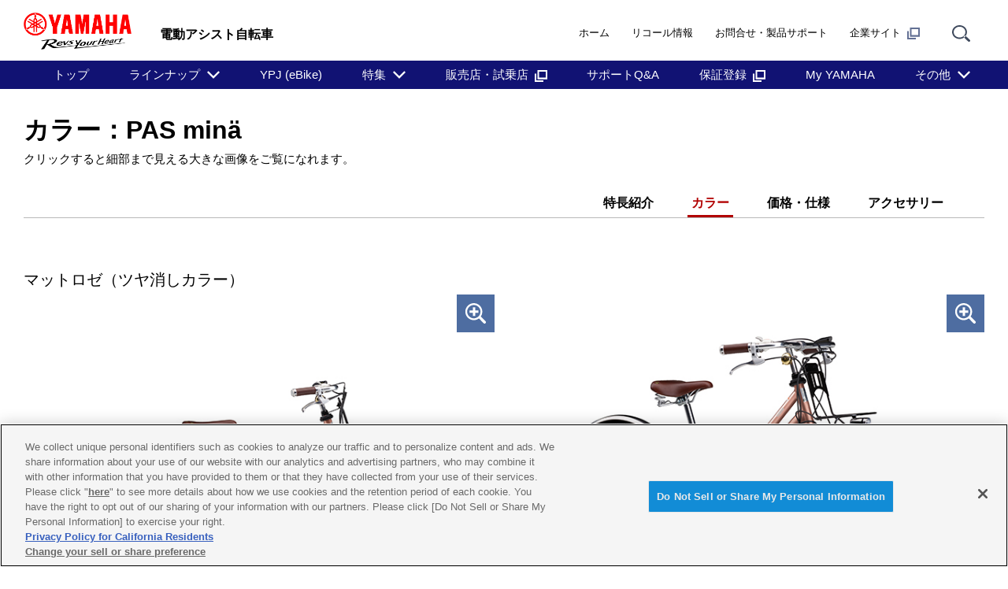

--- FILE ---
content_type: text/html
request_url: https://www.yamaha-motor.co.jp/pas/lineup/mina/color.html
body_size: 8698
content:
<!DOCTYPE html>
<html lang="ja">
<!-- head start // -->
<head prefix="og:http://ogp.me/ns#">
<!-- www.yamaha-motor.co.jp に対する OneTrust Cookie 同意通知の始点 -->
<script type="text/javascript" src="https://cdn-apac.onetrust.com/consent/2f7703aa-3f0d-4d7d-913b-d87720f7905f/OtAutoBlock.js" ></script>
<script src="https://cdn-apac.onetrust.com/scripttemplates/otSDKStub.js" data-document-language="true" type="text/javascript" charset="UTF-8" data-domain-script="2f7703aa-3f0d-4d7d-913b-d87720f7905f" ></script>
<script type="text/javascript">
function OptanonWrapper() { }
</script>
<!-- www.yamaha-motor.co.jp に対する OneTrust Cookie 同意通知の終点 -->
  <meta charset="UTF-8">
  <link rel="canonical" href="https://www.yamaha-motor.co.jp/pas/lineup/mina/color.html">
  <!-- テンプレートパターン、キーワード、ディスクリプションを記入する -->
  <meta name="template-pattern" content="PAS">
  <meta name="keywords" content="電動アシスト自転車 PAS/YPJ">
  <meta name="description" content="クリックすると細部まで見える大きな画像をご覧になれます。">
  <meta name="format-detection" content="telephone=no">
  <meta name="viewport" content="width=device-width, initial-scale=1, minimum-scale=1">
  <!-- ogp start // -->
  <meta property="og:title" content="PAS minä" />
<meta property="og:description" content="クリックすると細部まで見える大きな画像をご覧になれます。" />
<meta property="og:type" content="article" />
<meta property="og:url" content="http://www.yamaha-motor.co.jp/pas/" />
<meta property="og:site_name" content="ヤマハ発動機株式会社" />
<meta property="og:locale" content="ja_JP" />
  <!-- // ogp end -->
  <!-- favicon start // -->
  <link rel="apple-touch-icon" sizes="57x57" href="/shared/favicon/apple-touch-icon-57x57.png">
<link rel="apple-touch-icon" sizes="60x60" href="/shared/favicon/apple-touch-icon-60x60.png">
<link rel="apple-touch-icon" sizes="72x72" href="/shared/favicon/apple-touch-icon-72x72.png">
<link rel="apple-touch-icon" sizes="76x76" href="/shared/favicon/apple-touch-icon-76x76.png">
<link rel="apple-touch-icon" sizes="114x114" href="/shared/favicon/apple-touch-icon-114x114.png">
<link rel="apple-touch-icon" sizes="120x120" href="/shared/favicon/apple-touch-icon-120x120.png">
<link rel="apple-touch-icon" sizes="144x144" href="/shared/favicon/apple-touch-icon-144x144.png">
<link rel="apple-touch-icon" sizes="152x152" href="/shared/favicon/apple-touch-icon-152x152.png">
<link rel="apple-touch-icon" sizes="180x180" href="/shared/favicon/apple-touch-icon-180x180.png">
<link rel="icon" type="image/png" href="/shared/favicon/favicon-32x32.png" sizes="32x32">
<link rel="icon" type="image/png" href="/shared/favicon/android-chrome-192x192.png" sizes="192x192">
<link rel="icon" type="image/png" href="/shared/favicon/favicon-96x96.png" sizes="96x96">
<link rel="icon" type="image/png" href="/shared/favicon/favicon-16x16.png" sizes="16x16">
<link rel="manifest" href="/shared/favicon/manifest.json">
<link rel="mask-icon" href="/shared/favicon/safari-pinned-tab.svg" color="#5bbad5">
<link rel="shortcut icon" href="/shared/favicon/favicon.ico">
<meta name="msapplication-TileColor" content="#da532c">
<meta name="msapplication-TileImage" content="/shared/favicon/mstile-144x144.png">
<meta name="msapplication-config" content="/shared/favicon/browserconfig.xml">
<meta name="theme-color" content="#ffffff">

  <!-- // favicon end -->
  
  <!-- ページタイトルを記入する  -->
  <title>カラー：PAS minä  - 電動自転車 | ヤマハ発動機</title>
  <link rel="stylesheet" href="/shared/css/reset.css" media="all">
  <link rel="stylesheet" href="/shared/css/base_cojp_950.css" media="all">
  <link rel="stylesheet" href="/shared/css/font_950.css" media="all">
  <link rel="stylesheet" href="/shared/css/print_950.css" media="print">
  <!-- responsive-css start // -->
  <link rel="stylesheet" href="/shared/css/swiper.min.css" media="all"><!-- 軽量スライダー用プラグイン jQuery非依存 -->
<link rel="stylesheet" href="/shared/css/splide.min.css" media="all">
<link rel="stylesheet" href="/shared/css/rwd_base_a11y_renewal.css" media="all">
<link rel="stylesheet" href="/shared/css/rwd_business_new.css" media="all">
<link rel="stylesheet" href="/shared/css/rwd_print.css" media="print">
<link href="https://ce.mf.marsflag.com/latest/css/mf-search.css" rel="stylesheet" type="text/css" media="all" charset="UTF-8">

  <!-- // responsive-css end -->
  <!-- 独自CSSを記入する  -->
  <!-- css start // -->
  <link rel="stylesheet" href="/pas/lineup/css/layout2022.css" media="all">
<link rel="stylesheet" href="/pas/css/module.css" media="all">
<!-- Facebook Pixel Code -->
<script>
  !function(f,b,e,v,n,t,s)
  {if(f.fbq)return;n=f.fbq=function(){n.callMethod?
  n.callMethod.apply(n,arguments):n.queue.push(arguments)};
  if(!f._fbq)f._fbq=n;n.push=n;n.loaded=!0;n.version='2.0';
  n.queue=[];t=b.createElement(e);t.async=!0;
  t.src=v;s=b.getElementsByTagName(e)[0];
  s.parentNode.insertBefore(t,s)}(window, document,'script',
  'https://connect.facebook.net/en_US/fbevents.js');
  fbq('init', '387526485142861');
  fbq('track', 'PageView');
</script>
<noscript><img height="1" width="1" style="display:none"
  src="https://www.facebook.com/tr?id=387526485142861&ev=PageView&noscript=1"
/></noscript>
<!-- End Facebook Pixel Code -->
  <!-- // css end -->
  <script src="/shared/js/jquery-3.6.4.min.js"></script>
<script src="/shared/js/jquery.menu-aim.js" defer></script><!-- メガメニュー用プラグイン jQuery依存 -->
<script src="/shared/js/rwd-jquery.colorbox.js" defer></script><!-- モーダル用プラグイン jQuery依存 rwd用にカスタマイズ -->
<script src="/shared/js/swiper.min.js" defer></script><!-- 軽量スライダー用プラグイン jQuery非依存 -->
<script src="/shared/js/splide.min.js" defer></script>
<script src="/shared/js/rwd-main_a11y_renewal.js" defer></script>
<script src="/shared/js/thirdparty_tag_a11y_renewal.js" defer></script><!--検証環境向けに一時的にこの位置に移動-->
<script src="https://ce.mf.marsflag.com/latest/js/mf-search.js" charset="UTF-8" defer></script>

  <script src="/shared/js/common.js" defer></script>
  <!-- 独自JavaScriptを記入する  -->
  <!-- js start // -->
  
  <!-- // js end -->
</head>
<!-- // head end -->

<body>
  <div class="skippingNav">
    <a accesskey="c" href="#rwd-main-content">本文へ進みます</a>
  </div>
  <div class="container" id="rwd-content">
    <!-- header start // -->
    <header class="rwd-main-header" id="rwd-control-main-header">
      <div class="rwd-header-inner">
        <div class="rwd-title-container">
          <p class="rwd-header-identify">
            <a href="/"><img src="/shared/img/rwd_identity_new.png" width="137" height="47" decoding="async" alt="ヤマハ発動機株式会社 Revs Your Heart"></a>
          </p>
          <p class="rwd-header-category-title"><span>電動アシスト自転車</span></p>
          <!-- / .rwd-title-container -->
        </div>
        <div class="rwd-nav-container">
          <nav class="rwd-utility-nav">
  <ul>
    <li class="rwd-utility-nav-item rwd-utility-nav-home rwd-sp-none">
      <a href="/">ホーム</a>
    </li>
    <li class="rwd-utility-nav-item rwd-utility-nav-recall rwd-sp-none">
      <a href="/recall/">リコール情報</a>
    </li>
    <li class="rwd-utility-nav-item rwd-utility-nav-support rwd-sp-none">
      <a href="/support/">お問合せ・製品サポート</a>
    </li>
    <li class="rwd-utility-nav-item rwd-utility-nav-corporate rwd-sp-none">
      <a href="//global.yamaha-motor.com/jp/" target="_blank">企業サイト<img src="/shared/img/rwd_icon_newwin.svg" width="162" height="150" alt="new window" decoding="async" class="rwd-icon-newwin"></a>
    </li>
    <li class="rwd-utility-nav-item rwd-utility-nav-search">
      <button id="rwd-control-search-trigger">
        <span><img src="/shared/img/rwd_icon_search.svg" width="55" height="50" alt="サイト内検索" decoding="async" class="icon"></span></button>
    </li>
    <li class="rwd-utility-nav-item rwd-utility-nav-button rwd-pc-none">
      <button id="rwd-menu-trigger" class="rwd-menu-button" tabindex="0" aria-label="メニュー">
        <span></span><span></span><span></span>
      </button>
    </li>
    <!-- span はSPメニューの3本線 -->
  </ul>
  <!-- / .rwd-utility-nav -->
</nav>
        </div>
      </div>
      <!-- global navigation start // -->
      <div class="rwd-global-nav-wrap">
<nav id="rwd-control-global-nav" class="rwd-global-nav-kbd">
    <!-- rwd-control-global-navはナビのマウスオーバー時のオーバレイのために使用する -->
    <ul class="rwd-global-nav" role="list">
      <li class="rwd-global-nav-item" role="listitem"><a href="/pas/">トップ</a></li>
      <!-- <li class="rwd-global-nav-item rwd-global-nav-has-child"> -->
      <li class="rwd-global-nav-item rwd-global-nav-has-child" data-custom-open="true" role="listitem">
        <a class="rwd-submenu-link" tabindex="0" aria-expanded="false">ラインナップ</a>
        <!-- Mega Drop Menu start // -->
        <div class="rwd-megamenu-wrapper" data-submenu-max-height="420">
          <div class="rwd-megamenu-inner rwd-megamenu-column">
            <ul class="rwd-global-subnav rwd-megadrop-menu rwd-megadrop-menu--lineup" role="list">
              <li class="rwd-global-subnav-item rwd-nav-item-toplink" role="listitem">
                <a href="/pas/lineup/"><span>ラインナップ トップ</span></a>
              </li>
              <li class="rwd-global-subnav-item rwd-global-nav-has-child" data-submenu-id="standard" role="listitem">
                <a class="rwd-submenu-link" tabindex="0">普段のお出かけに</a>
                <div id="standard" class="rwd-megamenu-content">
                  <ul class="rwd-global-subnav-card-list" role="list">
                    <li class="rwd-global-subnav-card-item" role="listitem">
                      <a href="/pas/lineup/with/"><img src="/pas/img_thumbnail/with_2026.jpg" width="320" height="210" alt="" class="rwd-subnav-grid-image defer" decoding="async">
                        <div class="rwd-subnav-grid-caption">PAS With</div>
                      </a>
                    </li>
                    <li class="rwd-global-subnav-card-item" role="listitem">
                      <a href="/pas/lineup/with-dx/"><img src="/pas/img_thumbnail/with-dx_2026.jpg" width="320" height="210" alt="" class="rwd-subnav-grid-image defer" decoding="async">
                        <div class="rwd-subnav-grid-caption">PAS With DX</div>
                      </a>
                    </li>
                    <li class="rwd-global-subnav-card-item" role="listitem">
                      <a href="/pas/lineup/with-sp/"><img src="/pas/img_thumbnail/with-sp_2024.jpg" width="320" height="210" alt="" class="rwd-subnav-grid-image defer" decoding="async">
                        <div class="rwd-subnav-grid-caption">PAS With SP</div>
                      </a>
                    </li>
                    <li class="rwd-global-subnav-card-item" role="listitem">
                      <a href="/pas/lineup/cheer/"><img src="/pas/img_thumbnail/cheer_2025.jpg" width="320" height="210" alt="" class="rwd-subnav-grid-image defer" decoding="async">
                        <div class="rwd-subnav-grid-caption">PAS CHEER</div>
                      </a>
                    </li>
                    <li class="rwd-global-subnav-card-item" role="listitem">
                      <a href="/pas/lineup/sion-u/"><img src="/pas/img_thumbnail/sion-u_2025.jpg" width="320" height="210" alt="" class="rwd-subnav-grid-image defer" decoding="async">
                        <div class="rwd-subnav-grid-caption">PAS SION-U</div>
                      </a>
                    </li>
                  </ul>
                </div>
              </li>
              <!-- // Mega Drop Menu end -->
              <li class="rwd-global-subnav-item rwd-global-nav-has-child" data-submenu-id="family" role="listitem">
                <a class="rwd-submenu-link" tabindex="0">お子さまの送迎に</a>
                <div id="family" class="rwd-megamenu-content">
                  <ul class="rwd-global-subnav-card-list" role="list">
                    <li class="rwd-global-subnav-card-item" role="listitem">
                      <a href="/pas/lineup/babby/"><img src="/pas/img_thumbnail/babby_2026.jpg" width="320" height="210" alt="" class="rwd-subnav-grid-image defer" decoding="async">
                        <div class="rwd-subnav-grid-caption">PAS babby</div>
                      </a>
                    </li>
                    <li class="rwd-global-subnav-card-item" role="listitem">
                      <a href="/pas/lineup/kiss/"><img src="/pas/img_thumbnail/kiss_2026.jpg" width="320" height="210" alt="" class="rwd-subnav-grid-image defer" decoding="async">
                        <div class="rwd-subnav-grid-caption">PAS kiss</div>
                      </a>
                    </li>
                    <li class="rwd-global-subnav-card-item" role="listitem">
                      <a href="/pas/lineup/crew-std/"><img src="/pas/img_thumbnail/crew-std_2025.jpg" width="320" height="210" alt="" class="rwd-subnav-grid-image defer" decoding="async">
                        <div class="rwd-subnav-grid-caption">PAS Crew</div>
                      </a>
                    </li>
                  </ul>
                  <!--
                    <div class="rwd-subnav-control">
                      <a href="#" class="rwd-subnav-control-button prev">戻る</a>
                      <a href="#" class="rwd-subnav-control-button next">次へ</a>
                    </div>
                    -->
                </div>
              </li>
              <!-- // Mega Drop Menu end -->
              <li class="rwd-global-subnav-item rwd-global-nav-has-child" data-submenu-id="fashionable" role="listitem">
                <a class="rwd-submenu-link" tabindex="0">毎日の通学に</a>
                <div id="fashionable" class="rwd-megamenu-content">
                  <ul class="rwd-global-subnav-card-list" role="list">
                    <li class="rwd-global-subnav-card-item" role="listitem">
                      <a href="/pas/lineup/ulu/"><img src="/pas/img_thumbnail/ulu_2026.jpg" width="320" height="210" alt="" class="rwd-subnav-grid-image defer" decoding="async">
                        <div class="rwd-subnav-grid-caption">PAS ULU</div>
                      </a>
                    </li>
                    <li class="rwd-global-subnav-card-item" role="listitem">
                      <a href="/pas/lineup/rin/"><img src="/pas/img_thumbnail/rin_2026.jpg" width="320" height="210" alt="" class="rwd-subnav-grid-image defer" decoding="async">
                        <div class="rwd-subnav-grid-caption">PAS RIN</div>
                      </a>
                    </li>
                    <li class="rwd-global-subnav-card-item" role="listitem">
                      <a href="/pas/lineup/ami/"><img src="/pas/img_thumbnail/ami_2025.jpg" width="320" height="210" alt="" class="rwd-subnav-grid-image defer" decoding="async">
                        <div class="rwd-subnav-grid-caption">PAS Ami</div>
                      </a>
                    </li>
                    <li class="rwd-global-subnav-card-item" role="listitem">
                      <a href="/pas/lineup/city-sp5/"><img src="/pas/img_thumbnail/city-sp5_2025.jpg" width="320" height="210" alt="" class="rwd-subnav-grid-image defer" decoding="async">
                        <div class="rwd-subnav-grid-caption">PAS CITY-SP5</div>
                      </a>
                    </li>
                  </ul>
                </div>
              </li>
              <!-- // Mega Drop Menu end -->
                <li class="rwd-global-subnav-item rwd-global-nav-has-child" data-submenu-id="funday" role="listitem">
                <a class="rwd-submenu-link" tabindex="0">自由な毎日に</a>
                <div id="funday" class="rwd-megamenu-content">
                  <ul class="rwd-global-subnav-card-list" role="list">
                    <li class="rwd-global-subnav-card-item" role="listitem">
                      <a href="/pas/lineup/craig/"><img src="/pas/img_thumbnail/craig_2025.jpg" width="320" height="210" alt="" class="rwd-subnav-grid-image defer" decoding="async">
                        <div class="rwd-subnav-grid-caption">PAS CRAIG</div>
                      </a>
                    </li>
                    <li class="rwd-global-subnav-card-item" role="listitem">
                      <a href="/pas/lineup/craig-plus/"><img src="/pas/img_thumbnail/craig-plus_2025.jpg" width="320" height="210" alt="" class="rwd-subnav-grid-image defer" decoding="async">
                        <div class="rwd-subnav-grid-caption">PAS CRAIG PLUS</div>
                      </a>
                    </li>
                    <li class="rwd-global-subnav-card-item" role="listitem">
                      <a href="/pas/lineup/craig-alley/"><img src="/pas/img_thumbnail/craig-alley_2026.jpg" width="320" height="210" alt="" class="rwd-subnav-grid-image defer" decoding="async">
                        <div class="rwd-subnav-grid-caption">PAS CRAIG ALLEY</div>
                      </a>
                    </li>
                    <li class="rwd-global-subnav-card-item" role="listitem">
                      <a href="/pas/lineup/carigo/"><img src="/pas/img_thumbnail/carigo_2026.jpg" width="320" height="210" alt="" class="rwd-subnav-grid-image defer" decoding="async">
                        <div class="rwd-subnav-grid-caption">PAS Carigo</div>
                      </a>
                    </li>
                    <li class="rwd-global-subnav-card-item" role="listitem">
                      <a href="/pas/lineup/city-c/"><img src="/pas/img_thumbnail/city-c_2026.jpg" width="320" height="210" alt="" class="rwd-subnav-grid-image defer" decoding="async">
                        <div class="rwd-subnav-grid-caption">PAS CITY-C</div>
                      </a>
                    </li>
                    <li class="rwd-global-subnav-card-item" role="listitem">
                      <a href="/pas/lineup/city-x/"><img src="/pas/img_thumbnail/city-x_2025.jpg" width="320" height="210" alt="" class="rwd-subnav-grid-image defer" decoding="async">
                        <div class="rwd-subnav-grid-caption">PAS CITY-X</div>
                      </a>
                    </li>
                    <li class="rwd-global-subnav-card-item" role="listitem">
                      <a href="/pas/lineup/city-v/"><img src="/pas/img_thumbnail/city-v_2025.jpg" width="320" height="210" alt="" class="rwd-subnav-grid-image defer" decoding="async">
                        <div class="rwd-subnav-grid-caption">PAS CITY-V</div>
                      </a>
                    </li>
                  </ul>
                </div>
              </li>
              <!-- // Mega Drop Menu end -->
              <li class="rwd-global-subnav-item rwd-global-nav-has-child" data-submenu-id="other" role="listitem">
                <a class="rwd-submenu-link" tabindex="0">3輪モデル</a>
                <div id="other" class="rwd-megamenu-content">
                  <ul class="rwd-global-subnav-card-list" role="list">
                    <li class="rwd-global-subnav-card-item" role="listitem">
                      <a href="/pas/lineup/wagon/"><img src="/pas/img_thumbnail/wagon_2024.jpg" width="320" height="210" alt="" class="rwd-subnav-grid-image defer" decoding="async">
                        <div class="rwd-subnav-grid-caption">PAS ワゴン</div>
                      </a>
                    </li>
                  </ul>
                </div>
              </li>
              <!-- // Mega Drop Menu end -->
              <li class="rwd-global-subnav-item rwd-global-nav-has-child" data-submenu-id="business" role="listitem">
                <a class="rwd-submenu-link tabindex="0">ビジネスモデル</a>
                <div id="business" class="rwd-megamenu-content">
                  <ul class="rwd-global-subnav-card-list" role="list">
                    <li class="rwd-global-subnav-card-item" role="listitem">
                      <a href="/pas/lineup/gear-u/"><img src="/pas/img_thumbnail/gear-u_2024.jpg" width="320" height="210" alt="" class="rwd-subnav-grid-image defer" decoding="async">
                        <div class="rwd-subnav-grid-caption">PAS GEAR-U</div>
                      </a>
                    </li>
                  </ul>
                </div>
              </li>
              <!-- // Mega Drop Menu end -->
              <li class="rwd-global-subnav-item rwd-global-nav-has-child" data-submenu-id="ypj" role="listitem">
                <a class="rwd-submenu-link" tabindex="0">スポーツモデル(YPJ)</a>
                <div id="ypj" class="rwd-megamenu-content">
                  <ul class="rwd-global-subnav-card-list" role="list">
                    <li class="rwd-global-subnav-card-item" role="listitem">
                      <a href="/pas/ypj/wabash-rt/"><img src="/pas/img_thumbnail/wabash-rt_2024.jpg" width="320" height="210" alt="" class="rwd-subnav-grid-image defer" decoding="async">
                        <div class="rwd-subnav-grid-caption">WABASH RT</div>
                      </a>
                    </li>
                    <li class="rwd-global-subnav-card-item" role="listitem">
                      <a href="/pas/ypj/crosscore-rc/"><img src="/pas/img_thumbnail/crosscore-rc_2024.jpg" width="320" height="210" alt="" class="rwd-subnav-grid-image defer" decoding="async">
                        <div class="rwd-subnav-grid-caption">CROSSCORE RC</div>
                      </a>
                    </li>
                    <li class="rwd-global-subnav-card-item" role="listitem">
                      <a href="/pas/ypj/crosscore-connected/"><img src="/pas/img_thumbnail/crosscore-connected_2024.jpg" width="320" height="210" alt="" class="rwd-subnav-grid-image defer" decoding="async">
                        <div class="rwd-subnav-grid-caption">CROSSCORE Connected</div>
                      </a>
                    </li>
                    <li class="rwd-global-subnav-card-item" role="listitem">
                      <a href="/pas/ypj/ypj-mt-pro/"><img src="/pas/img_thumbnail/ypj-mt-pro.jpg" width="320" height="210" alt="" class="rwd-subnav-grid-image defer" decoding="async">
                        <div class="rwd-subnav-grid-caption">YPJ-MT Pro</div>
                      </a>
                    </li>
                    <li class="rwd-global-subnav-card-item" role="listitem">
                      <a href="/pas/ypj/ypj-xc/final/"><img src="/pas/img_thumbnail/ypj-xc-final.jpg" width="320" height="210" alt="" class="rwd-subnav-grid-image defer" decoding="async">
                        <div class="rwd-subnav-grid-caption">YPJ-XC Final Edition</div>
                      </a>
                    </li>
                    <li class="rwd-global-subnav-card-item" role="listitem">
                      <a href="/pas/ypj/ypj-xc/"><img src="/pas/img_thumbnail/ypj-xc.jpg" width="320" height="210" alt="" class="rwd-subnav-grid-image defer" decoding="async">
                        <div class="rwd-subnav-grid-caption">YPJ-XC</div>
                      </a>
                    </li>
                  </ul>
                </div>
              </li>
              <!-- // Mega Drop Menu end --> 
            </ul>
          </div>
          <a class="rwd-megamenu-close" href="#">
            <span class="rwd-megamenu-close-text">閉じる</span>
          </a>
        </div>
      </li>
      <li class="rwd-global-nav-item" role="listitem"><a href="/pas/ypj/">YPJ (eBike)</a></li>
      <li class="rwd-global-nav-item rwd-global-nav-has-child" role="listitem">
        <a class="rwd-submenu-link" tabindex="0" aria-expanded="false">特集</a>
        <!-- Mega Drop Menu start // -->
        <div class="rwd-megamenu-wrapper">
          <div class="rwd-megamenu-inner rwd-megamenu-column">

            <div class="rwd-megamenu-fixed-content">
              <ul class="rwd-global-subnav-card-list" role="list">
                <li class="rwd-global-subnav-card-item" role="listitem">
                  <a href="/pas/recommend/"><img src="/pas/img_thumbnail/recommend_2026.jpg" width="320" height="210" alt="" class="rwd-subnav-grid-image defer" decoding="async">
                    <div class="rwd-subnav-grid-caption">PAS特長紹介</div>
                  </a>
                </li>
                <li class="rwd-global-subnav-card-item" role="listitem">
                  <a href="/pas/recommend/gekizaka/"><img src="/pas/img_thumbnail/gekizaka.jpg" width="320" height="210" alt="" class="rwd-subnav-grid-image defer" decoding="async">
                    <div class="rwd-subnav-grid-caption">激坂チャレンジ</div>
                  </a>
                </li>
                <li class="rwd-global-subnav-card-item" role="listitem">
                  <a href="/pas/ypj/blog/"><img src="/pas/img_thumbnail/ypj-blog.jpg" width="320" height="210" alt="" class="rwd-subnav-grid-image defer" decoding="async">
                    <div class="rwd-subnav-grid-caption">ヤマハ PAS/YPJ ブログ</div>
                  </a>
                </li>
                <li class="rwd-global-subnav-card-item" role="listitem">
                  <a href="/pas/ypj/life/"><img src="/pas/img_thumbnail/ypj-life.jpg" width="320" height="210" alt="" class="rwd-subnav-grid-image defer" decoding="async">
                    <div class="rwd-subnav-grid-caption">YPJライフ</div>
                  </a>
                </li>
              </ul>
            </div>
          </div>
          <a class="rwd-megamenu-close" href="#">
            <span class="rwd-megamenu-close-text">閉じる</span>
          </a>
        </div>
      </li>
      <li class="rwd-global-nav-item" role="listitem"><a href="https://www2.yamaha-motor.co.jp/jp/locator/pas-map" target="_blank">販売店・試乗店<span class="rwd-icon-newwin-wrapper"><img src="/shared/img/rwd_icon_newwin_white.svg" alt="new window" class="rwd-icon-newwin"></span></a></li>
      <li class="rwd-global-nav-item" role="listitem"><a href="/pas/faq/">サポートQ&A</a></li>
      <li class="rwd-global-nav-item" role="listitem"><a href="https://www2.yamaha-motor.co.jp/jp/pas/guarantee/index" target="_blank">保証登録<span class="rwd-icon-newwin-wrapper"><img src="/shared/img/rwd_icon_newwin_white.svg" alt="new window" class="rwd-icon-newwin"></span></a></li>
      <li class="rwd-global-nav-item" role="listitem"><a href="/pas/myyamaha/">My YAMAHA</a></li>
      <li class="rwd-global-nav-item rwd-global-nav-has-child" role="listitem">
        <a class="rwd-submenu-link" tabindex="0" aria-expanded="false">その他</a>
        <!-- Mega Drop Menu start // -->
        <div class="rwd-megamenu-wrapper">
          <div class="rwd-megamenu-inner rwd-megamenu-column">

            <div class="rwd-megamenu-fixed-content">
              <ul class="rwd-global-subnav-card-list" role="list">
                <li class="rwd-global-subnav-card-item" role="listitem">
                  <a href="/pas/simulator/"><img src="/pas/img_thumbnail/simulator_2026.jpg" width="320" height="210" alt="" class="rwd-subnav-grid-image defer" decoding="async">
                    <div class="rwd-subnav-grid-caption">アクセサリーシミュレーター</div>
                  </a>
                </li>
                <li class="rwd-global-subnav-card-item" role="listitem">
                  <a href="/pas/recommend/commute/"><img src="/pas/img_thumbnail/commute_2026.jpg" width="320" height="210" alt="" class="rwd-subnav-grid-image defer" decoding="async">
                    <div class="rwd-subnav-grid-caption">通学・通勤比較シミュレーション</div>
                  </a>
                </li>
                <li class="rwd-global-subnav-card-item" role="listitem">
                  <a href="https://www2.yamaha-motor.co.jp/jp/event/pas/index" target="_blank"><img src="/pas/img_thumbnail/event_2026.jpg" width="320" height="210" alt="" class="rwd-subnav-grid-image defer" decoding="async">
                    <div class="rwd-subnav-grid-caption">イベントスケジュール</div>
                  </a>
                </li>
                <li class="rwd-global-subnav-card-item" role="listitem">
                  <a href="/pas/owner-support/"><img src="/pas/img_thumbnail/owner-support_2026.jpg" width="320" height="210" alt="" class="rwd-subnav-grid-image defer" decoding="async">
                    <div class="rwd-subnav-grid-caption">PASオーナーサポート</div>
                  </a>
                </li>
                <li class="rwd-global-subnav-card-item" role="listitem">
                  <a href="/pas/catalog/"><img src="/pas/img_thumbnail/catalog_2026.jpg" width="320" height="210" alt="" class="rwd-subnav-grid-image defer" decoding="async">
                    <div class="rwd-subnav-grid-caption">カタログダウンロード</div>
                  </a>
                </li>
                <li class="rwd-global-subnav-card-item" role="listitem">
                  <a href="/parts-search/"><img src="/pas/img_thumbnail/parts-search.jpg" width="320" height="210" alt="" class="rwd-subnav-grid-image defer" decoding="async">
                    <div class="rwd-subnav-grid-caption">部品情報検索</div>
                  </a>
                </li>
              </ul>
            </div>
          </div>
          <a class="rwd-megamenu-close" href="#">
            <span class="rwd-megamenu-close-text">閉じる</span>
          </a>
        </div>
      </li>
    </ul>
  </nav>
  <!-- / .rwd-global-nav-wrap -->
</div>
      <!-- // global navigation end -->
    </header>
    <!-- // header end -->
    <div class="rwd-search-form rwd-mordal-search-form" id="rwd-control-serch-box" role="dialog" aria-modal="true">
  <!-- 虫眼鏡用 -->
  <div class="rwd-search-area">
    <div class="mf_finder_container">
      <div data-first-focus tabindex="0"></div>
      <mf-search-box
        ajax-url="https://finder.api.mf.marsflag.com/api/v1/finder_service/documents/cd015744/search"
        serp-url="/search/#/"
        doctype-hidden
        options-hidden
        placeholder="Search..."
        submit-text="検索"
        :suggest-max="0"
        submit-callback="menuToggleSearch"
      ></mf-search-box>
      <button type="button" id="rwd-control-search-closer" class="rwd-search-close" aria-label="サイト内検索を閉じる" onclick="menuToggleSearch()"></button>
      <div data-last-focus tabindex="0"></div>
    </div>
  </div>
  <!-- /虫眼鏡用 -->
</div>
    <main class="rwd-main-content">
      <article id="rwd-main-content">
        <div class="rwd-main-content-group rwd-product-header">
          <h1 class="rwd-headline1-type02"><span class="rwd-headline1-text">
              カラー：PAS minä</span></h1>
          <p class="rwd-text-small rwd-pc-margin-bottom20 rwd-sp-none">クリックすると細部まで見える大きな画像をご覧になれます。</p>
          <!-- / .rwd-main-content-group -->
        </div>
        <!-- Contents Area -->
        <div class="rwd-product-header-menu-button rwd-pc-none" id="rwd-control-product-header-menu-trigger">
  <span>MENU</span>
</div>
<div class="rwd-main-content-group rwd-pagenav-header-wrap with-keyvisual rwd-pc-margin-bottom60 rwd-sp-margin-bottom30">
  <nav class="rwd-pagenav-header" id="rwd-control-product-header-menu">
    <ul class="rwd-pagenav-header-main">
      <li><a href="/pas/lineup/mina/index.html">特長紹介</a></li>
      <li class="current"><a href="/pas/lineup/mina/color.html">カラー</a></li>
      <li><a href="/pas/lineup/mina/spec.html">価格・仕様</a></li>
      <li><a href="/pas/lineup/mina/accessory.html">アクセサリー</a></li>
    </ul>
    <ul class="rwd-pagenav-header-sub rwd-pc-none">
      <li><a href="https://www2.yamaha-motor.co.jp/Locator/Pas-Map/" target="_blank">販売店・試乗店検索について</a></li>
      <li><a href="https://www2.yamaha-motor.co.jp/Contact/Inquiry/Input/div/pas2">カタログ請求</a></li>
    </ul>
  </nav>
</div>

<div class="rwd-main-content-group">

  <p class="rwd-subsection-headline rwd-large rwd-sp-center"><span>マットロゼ（ツヤ消しカラー）</span></p>
  <div class="rwd-grid-unison pc-grid6of12 sp-grid4of4">
    <a href="/pas/lineup/img/lineup/lineup_pict_mina_2024_001.jpg?20240113" class="rwd-modal-link rwd-grid-item rwd-modalitem01" title="PAS minä マットロゼ（ツヤ消しカラー）" rel="modal-group03">
      <figure> <img src="/pas/lineup/img/lineup/lineup_pict_mina_2024_001.jpg?20240113" alt="PAS minä"> </figure>
      <span class="rwd-icon-zoom01"><img src="/shared/img/rwd_icon_zoom01.svg" alt="zoom"></span>
      <!-- / .rwd-grid-item -->
    </a>
    <a href="/pas/lineup/img/lineup/lineup_pict_mina_2024_101.jpg?20240113" class="rwd-modal-link rwd-grid-item rwd-modalitem01" title="PAS minä マットロゼ（ツヤ消しカラー）" rel="modal-group03">
      <figure> <img src="/pas/lineup/img/lineup/lineup_pict_mina_2024_101.jpg?20240113" alt="PAS minä"> </figure>
      <span class="rwd-icon-zoom01"><img src="/shared/img/rwd_icon_zoom01.svg" alt="zoom"></span>
      <!-- / .rwd-grid-item -->
    </a>
    <!-- / .rwd-grid -->
  </div>
  <p class="rwd-subsection-headline rwd-large rwd-sp-center"><span>マットインディゴ（ツヤ消しカラー）</span></p>
  <div class="rwd-grid-unison pc-grid6of12 sp-grid4of4">
    <a href="/pas/lineup/img/lineup/lineup_pict_mina_2024_002.jpg?20240113" class="rwd-modal-link rwd-grid-item rwd-modalitem01" title="PAS minä マットインディゴ（ツヤ消しカラー）" rel="modal-group03">
      <figure> <img src="/pas/lineup/img/lineup/lineup_pict_mina_2024_002.jpg?20240113" alt="PAS minä"> </figure>
      <span class="rwd-icon-zoom01"><img src="/shared/img/rwd_icon_zoom01.svg" alt="zoom"></span>
      <!-- / .rwd-grid-item -->
    </a>
    <a href="/pas/lineup/img/lineup/lineup_pict_mina_2024_102.jpg?20240113" class="rwd-modal-link rwd-grid-item rwd-modalitem01" title="PAS minä マットインディゴ（ツヤ消しカラー）" rel="modal-group03">
      <figure> <img src="/pas/lineup/img/lineup/lineup_pict_mina_2024_102.jpg?20240113" alt="PAS minä"> </figure>
      <span class="rwd-icon-zoom01"><img src="/shared/img/rwd_icon_zoom01.svg" alt="zoom"></span>
      <!-- / .rwd-grid-item -->
    </a>
    <!-- / .rwd-grid -->
  </div>
  <p class="rwd-subsection-headline rwd-large rwd-sp-center"><span>マットブラック（ツヤ消しカラー）</span></p>
  <div class="rwd-grid-unison pc-grid6of12 sp-grid4of4">
    <a href="/pas/lineup/img/lineup/lineup_pict_mina_2024_003.jpg?20240113" class="rwd-modal-link rwd-grid-item rwd-modalitem01" title="PAS minä マットブラック（ツヤ消しカラー）" rel="modal-group03">
      <figure> <img src="/pas/lineup/img/lineup/lineup_pict_mina_2024_003.jpg?20240113" alt="PAS minä"> </figure>
      <span class="rwd-icon-zoom01"><img src="/shared/img/rwd_icon_zoom01.svg" alt="zoom"></span>
      <!-- / .rwd-grid-item -->
    </a>
    <a href="/pas/lineup/img/lineup/lineup_pict_mina_2024_103.jpg?20240113" class="rwd-modal-link rwd-grid-item rwd-modalitem01" title="PAS minä マットブラック（ツヤ消しカラー）" rel="modal-group03">
      <figure> <img src="/pas/lineup/img/lineup/lineup_pict_mina_2024_103.jpg?20240113" alt="PAS minä"> </figure>
      <span class="rwd-icon-zoom01"><img src="/shared/img/rwd_icon_zoom01.svg" alt="zoom"></span>
      <!-- / .rwd-grid-item -->
    </a>
    <!-- / .rwd-grid -->
  </div>
  <!-- / .rwd-main-content-group -->
</div>


<div class="rwd-main-content-group">
  <!-- / .rwd-main-content-group -->
</div>

<div class="rwd-main-content-group full rwd-bottom-catalog-area">
  <div class="rwd-main-content-group-inner">
    <!-- CTA Button 01 start // -->
    <div class="rwd-grid-unison justify-center pc-grid4of12 sp-grid4of4">
      <a href="https://www2.yamaha-motor.co.jp/Locator/Pas-Map/" class="rwd-grid-item rwd-button-cta icon icon-arrow rwd-button01 rwd-sp-margin-bottom10" target="_blank"><span class="rwd-button-inner">販売店・試乗車店を探す<img src="/shared/img/icon_search02_white.svg" alt="new window" class="rwd-icon-newwin"></span></a>
      <a href="/pas/catalog/" class="rwd-grid-item rwd-button-cta icon icon-arrow rwd-button01 rwd-sp-margin-bottom10"><span class="rwd-button-inner">Webカタログ<img src="/shared/img/rwd_icon_download02_white.svg" alt="new window" class="rwd-icon-newwin"></span></a>
      <a href="https://www2.yamaha-motor.co.jp/Contact/Inquiry/Input/div/pas2" class="rwd-grid-item rwd-button-cta icon icon-arrow rwd-button01 rwd-sp-margin-bottom10" target="_blank"><span class="rwd-button-inner">カタログ申し込み<img src="/shared/img/rwd_icon_catalog01_white.svg" alt="new window" class="rwd-icon-newwin"></span></a>
      <!-- / .rwd-grid-unison.justify-center -->
    </div>
    <!-- // CTA Button 01 end -->
    <!-- / .rwd-main-content-group-inner -->
  </div>
  <!-- / .rwd-main-content-group -->
</div>


<div class="rwd-main-content-group">
  <h2 class="rwd-product-pagenav-footer-title">PAS minä</h2>
  <nav class="rwd-pagenav-footer rwd-grid justify-center">
    <ul class="rwd-grid-item pc-grid10of12 sp-grid4of4">
      <li><a href="/pas/lineup/mina/index.html">特長紹介</a></li>
      <li class="current"><a href="/pas/lineup/mina/color.html">カラー</a></li>
      <li><a href="/pas/lineup/mina/spec.html">価格・仕様</a></li>
      <li><a href="/pas/lineup/mina/accessory.html">アクセサリー</a></li>
    </ul>
    <!-- / .rwd-pagenav-footer -->
  </nav>
  <!-- / .rwd-main-content-group -->
</div>

<!-- Lineup List 01 start // -->
<div class="rwd-main-content-group rwd-pc-margin-bottom80 rwd-sp-margin-bottom40">

  <!-- pas-faq-widget -->
  <div class="rwd-grid-unison pc-grid3of12 sp-grid2of4 cardlist pas-faq-widget" data-script="widget_mina"></div>
  <script>!function (d, s, l, i) { if (!d.getElementById(i)) { var j = d.createElement(s); var c = d.createElement(l); j.id = i; j.src = "/pas/faq/js/widget.js"; d.body.appendChild(j); c.href = "/pas/faq/shared/css/widget.css"; c.rel = "stylesheet"; d.head.appendChild(c); } }(document, "script", "link", "pas-faq-widget-js");</script>
  <!-- /pas-faq-widget -->
  <!-- / .rwd-main-content-group -->
</div>
        <!-- /Contents Area -->
        <!-- / #rwd-main-content -->
      </article>
      <a href="#" id="rwd-control-scroll-button" class="rwd-scroll-button" data-scroll role="button"><img src="/shared/img/icon_back.svg" width="206" height="150" decoding="async" alt=""><span class="pc-caption">ページ<br>先頭へ</span></a>
<div id="rwd-control-modal-bg"></div>
<!--for  modal background -->
      <!-- / .rwd-main-content -->
    </main>
    <!-- footer start // -->
    <footer class="rwd-main-footer">
      <!-- breadcrumb start // -->
      <div class="rwd-wrap-breadcrumb">
        <nav class="rwd-footer-inner rwd-breadcrumb">
          <ul>
            <li><a href="/">ヤマハ発動機株式会社 製品・事業</a></li>
<li><a href="/pas/">電動アシスト自転車 PAS/YPJ</a></li>
<li><a href="/pas/lineup/">電動アシスト自転車「PAS」ラインナップ</a></li>

          </ul>
          <!-- / .rwd-breadcrumb -->
        </nav>
        <!-- / .rwd-wrap-breadcrumb -->
      </div>
      <!-- // breadcrumb end -->
      <!-- footer links bottom01 start // -->
      <nav class="rwd-footer-links-bottom01 rwd-footer-inner">
  <div class="rwd-sp-footer-links">
    <ul>
      <li><a href="//global.yamaha-motor.com/jp/" target="_blank">企業サイト<img src="/shared/img/rwd_icon_newwin_white.svg" width="162" height="150" decoding="async" alt="new window" class="rwd-icon-newwin"></a></li>
      <li><a href="/">製品・事業</a></li>
    </ul>
    <!-- / .rwd-sp-footer-links -->
  </div>
  <div class="rwd-pc-footer-links">
    <dl>
      <dt>個人のお客様向け</dt>
      <dd>
        <ul>
          <li><a href="/mc/">バイク・スクーター</a></li>
          <li><a href="/pas/">電動アシスト自転車</a></li>
          <li><a href="/marine/">マリン製品</a></li>
          <li><a href="/snowblower/">除雪機</a></li>
          <li><a href="/wheelchair/">車椅子電動化ユニット</a></li>
          <li><a href="/generator/">発電機</a></li>
          <li><a href="/kart/">カート</a></li>
          <li><a href="/pd/">パフォーマンスダンパー</a></li>
        </ul>
        <ul>
          <li><a href="/parts-search/">部品情報検索</a></li>
          <li><a href="/recall/">リコール情報</a></li>
        </ul>
      </dd>
    </dl>
    <dl>
      <dt>法人のお客様向け</dt>
      <dd>
        <ul>
          <li><a href="/smt/">SMT（電子部品実装）・マウンター</a></li>
          <li><a href="/robot/">産業用ロボット</a></li>
          <li><a href="/pool/">プール</a></li>
          <li><a href="/nc/">型製造</a></li>
          <li><a href="/pontoon/">浮桟橋（ポンツーン）</a></li>
          <li><a href="/ums/">無人システム</a></li>
          <li><a href="/engine/">汎用エンジン</a></li>
          <li><a href="/golfcar/">ゴルフカー</a></li>
          <li><a href="/gsm/">グリーンスローモビリティ<br>(電動カート公道仕様）</a></li>
          <li><a href="/cf/">鋳造（ダイキャスト）・鍛造</a></li>
          <li><a href="/hc/">細胞ピッキング＆<br>イメージングシステム<br>CELL HANDLER<sup>TM</sup></a></li>
          <li><a href="/e-motor/">電動モーター</a></li>
          <li><a href="/cw/">クリーンウォーターシステム</a></li>
          <li><a href="/omdo/">国際協力</a></li>
          <li><a href="/msb/">モビリティサービスビジネス</a></li>
        </ul>
        <ul>
        </ul>
      </dd>
    </dl>
    <dl>
    <dt><a class="rwd-text-bold" href="/government/">官公庁・自治体のお客様向け</a></dt>
    <dt><a href="/#co-creation">協業・共創ビジネス</a></dt>
      <dd>
        <ul>
          <li><a href="/townemotion/">Town eMotion</a></li>
          <li><a href="/temirulab/">テミル：ラボ</a></li>
          <li><a href="/evplatform/">YAMAHA MOTOR PLATFORM CONCEPT</a></li>
         　<li><a href="/regenerative-lab/">リジェラボ（横浜共創スペース）</a></li> 
          <li><a href="/mountain-ride-hub/">MOUNTAIN RIDE HUB.</a></li>
          <li><a href="/alive/">αlive</a></li> 
          <li><a href="/metaverseworld/">VR TRAIL</a></li>                                      
        </ul>
      </dd>
    </dl>
    <dl>
      <dt><a href="//global.yamaha-motor.com/jp" target="_blank">企業サイト<img src="/shared/img/rwd_icon_newwin_white.svg" width="162" height="150" decoding="async" alt="new window" class="rwd-icon-newwin"></a></dt>
      <dd>
        <ul>
          <li><a href="//global.yamaha-motor.com/jp/profile/" target="_blank">企業情報・CSR<img src="/shared/img/rwd_icon_newwin_white.svg" width="162" height="150" decoding="async" alt="new window" class="rwd-icon-newwin"></a></li>
          <li><a href="//global.yamaha-motor.com/jp/sustainability/" target="_blank">サステナビリティ<img src="/shared/img/rwd_icon_newwin_white.svg" width="162" height="150" decoding="async" alt="new window" class="rwd-icon-newwin"></a></li>
          <li><a href="//global.yamaha-motor.com/jp/ir/" target="_blank">株主・投資家情報<img src="/shared/img/rwd_icon_newwin_white.svg" width="162" height="150" decoding="async" alt="new window" class="rwd-icon-newwin"></a></li>
          <li><a href="//global.yamaha-motor.com/jp/news/" target="_blank">ニュース<img src="/shared/img/rwd_icon_newwin_white.svg" width="162" height="150" decoding="async" alt="new window" class="rwd-icon-newwin"></a></li>
          <li><a href="//global.yamaha-motor.com/jp/showroom/" target="_blank">ギャラリー<img src="/shared/img/rwd_icon_newwin_white.svg" width="162" height="150" decoding="async" alt="new window" class="rwd-icon-newwin"></a></li>
          <li><a href="//global.yamaha-motor.com/jp/stories/" target="_blank">ストーリー<img src="/shared/img/rwd_icon_newwin_white.svg" width="162" height="150" decoding="async" alt="new window" class="rwd-icon-newwin"></a></li>
          <li><a href="//global.yamaha-motor.com/jp/design_technology/" target="_blank">デザイン＆テクノロジー<img src="/shared/img/rwd_icon_newwin_white.svg" width="162" height="150" decoding="async" alt="new window" class="rwd-icon-newwin"></a></li>
          <li><a href="//global.yamaha-motor.com/jp/recruit/" target="_blank">採用情報<img src="/shared/img/rwd_icon_newwin_white.svg" width="162" height="150" decoding="async" alt="new window" class="rwd-icon-newwin"></a></li>
        </ul>
        <ul>
          <li><a href="//global.yamaha-motor.com/jp/race/" target="_blank">レース情報<img src="/shared/img/rwd_icon_newwin_white.svg" width="162" height="150" decoding="async" alt="new window" class="rwd-icon-newwin"></a></li>
        </ul>
        <ul>
          <li><a href="//global.yamaha-motor.com/jp/link/" target="_blank">国内グループリンク<img src="/shared/img/rwd_icon_newwin_white.svg" width="162" height="150" decoding="async" alt="new window" class="rwd-icon-newwin"></a></li>
          <li><a href="//global.yamaha-motor.com/jp/socialmedia/" target="_blank">ソーシャルメディア公式アカウント<img src="/shared/img/rwd_icon_newwin_white.svg" width="162" height="150" decoding="async" alt="new window" class="rwd-icon-newwin"></a></li>
        </ul>
      </dd>
    </dl>
    <!-- / .rwd-pc-footer-links -->
  </div>
  <!-- / .rwd-footer-links-bottom01 -->
</nav>
      <!-- // footer links bottom01 end -->
      <!-- footer nav start // -->
          <nav class="rwd-footer-inner rwd-footer-nav">
      <ul>
        <li><a href="//global.yamaha-motor.com/jp/copyright/" target="_blank">ご利用規約<img src="/shared/img/rwd_icon_newwin_white.svg" width="162" height="150" alt="new window" decoding="async" class="rwd-icon-newwin"></a></li>
        <li><a href="//global.yamaha-motor.com/jp/recommend/" target="_blank">推奨環境<img src="/shared/img/rwd_icon_newwin_white.svg" width="162" height="150" alt="new window" decoding="async" class="rwd-icon-newwin"></a></li>
        <li><a href="//global.yamaha-motor.com/jp/privacy/" target="_blank">プライバシーポリシー<img src="/shared/img/rwd_icon_newwin_white.svg" width="162" height="150" alt="new window" decoding="async" class="rwd-icon-newwin"></a></li>
        <li><a href="//global.yamaha-motor.com/jp/cookie/" target="_blank">Cookieポリシー<img src="/shared/img/rwd_icon_newwin_white.svg" width="162" height="150" alt="new window" decoding="async" class="rwd-icon-newwin"></a></li>
        <li><a href="//global.yamaha-motor.com/jp/accessibility/index.html" target="_blank">アクセシビリティ方針<img src="/shared/img/rwd_icon_newwin_white.svg" width="162" height="150" alt="new window" decoding="async" class="rwd-icon-newwin"></a></li>
      </ul>
      <ul>
        <li><a href="//global.yamaha-motor.com/jp/kobutsusho-kyokabango/" target="_blank">古物営業法に基づく表示<img src="/shared/img/rwd_icon_newwin_white.svg" width="162" height="150" alt="new window" decoding="async" class="rwd-icon-newwin"></a></li>
        <li><a href="/support/">お問合せ・製品サポート</a></li>
      </ul>
      <!-- / .rwd-footer-nav -->
    </nav>
      <!-- // footer nav end -->
      <!-- footer copy start // -->
      <p class="rwd-footer-copy">&#169; Yamaha Motor Co., Ltd.
        <!-- / .rwd-footer-copy -->
      </p>
      <!-- // footer copy end -->
      <!-- / .rwd-main-footer -->
    </footer>
    <!-- // footer end -->
    <!-- / .container -->
  </div>
<script type="text/javascript" src="/_Incapsula_Resource?SWJIYLWA=719d34d31c8e3a6e6fffd425f7e032f3&ns=1&cb=1336681492" async></script></body>

</html>

--- FILE ---
content_type: text/html; charset=UTF-8
request_url: https://www.yamaha-motor.co.jp/pas/faq/widgets/widget_mina.php?cardlist=pasFAQCallback
body_size: 918
content:
pasFAQCallback({"basename":"widget_mina","items":[{"title":"\u30e9\u30af\u306b\u8d70\u308c\u308b\u306e\u306f\u5742\u9053\u3060\u3051\u3067\u3059\u304b\uff1f","link":"https:\/\/www.yamaha-motor.co.jp\/pas\/faq\/answer\/cn\/01\/qn\/post_12\/","cateID":"01","category":"<a href=\"https:\/\/www.yamaha-motor.co.jp\/pas\/faq\/category\/cn\/01\/topic1\/\">\uff30\uff21\uff33\uff08\u30d1\u30b9\uff09\u3063\u3066\u306a\u3042\u306b\uff1f<\/a>","tag":"<a href=\"https:\/\/www.yamaha-motor.co.jp\/cgi-bin\/pasfaq_mt_qar2usheyj\/mt-search.cgi?IncludeBlogs=6&amp;tag=%E4%BB%95%E6%A7%98%E3%83%BB%E6%A9%9F%E8%83%BD%E3%83%BB%E6%80%A7%E8%83%BD&amp;limit=20&amp;blog_id=6\">\u4ed5\u69d8\u30fb\u6a5f\u80fd\u30fb\u6027\u80fd<\/a>","movie":false},{"title":"\u4fdd\u7ba1\u5834\u6240\u3067\u3059\u304c\u96e8\u306b\u6fe1\u308c\u3066\u3082\u5927\u4e08\u592b\u3067\u3059\u304b\uff1f","link":"https:\/\/www.yamaha-motor.co.jp\/pas\/faq\/answer\/cn\/01\/qn\/post_3\/","cateID":"01","category":"<a href=\"https:\/\/www.yamaha-motor.co.jp\/pas\/faq\/category\/cn\/01\/topic1\/\">\uff30\uff21\uff33\uff08\u30d1\u30b9\uff09\u3063\u3066\u306a\u3042\u306b\uff1f<\/a>","tag":"<a href=\"https:\/\/www.yamaha-motor.co.jp\/cgi-bin\/pasfaq_mt_qar2usheyj\/mt-search.cgi?IncludeBlogs=6&amp;tag=%E6%B0%B4%E6%BF%A1%E3%82%8C&amp;limit=20&amp;blog_id=6\">\u6c34\u6fe1\u308c<\/a><a href=\"https:\/\/www.yamaha-motor.co.jp\/cgi-bin\/pasfaq_mt_qar2usheyj\/mt-search.cgi?IncludeBlogs=6&amp;tag=%E8%B5%B0%E8%A1%8C%E3%83%BB%E5%8F%96%E3%82%8A%E6%89%B1%E3%81%84%E6%99%82%E3%81%AE%E6%B3%A8%E6%84%8F&amp;limit=20&amp;blog_id=6\">\u8d70\u884c\u30fb\u53d6\u308a\u6271\u3044\u6642\u306e\u6ce8\u610f<\/a>","movie":false},{"title":"PAS\u306e\u76d7\u96e3\u4fdd\u967a\u3078\u306e\u52a0\u5165\u65b9\u6cd5\u3092\u6559\u3048\u3066\u304f\u3060\u3055\u3044","link":"https:\/\/www.yamaha-motor.co.jp\/pas\/faq\/answer\/cn\/01\/qn\/post_34\/","cateID":"01","category":"<a href=\"https:\/\/www.yamaha-motor.co.jp\/pas\/faq\/category\/cn\/01\/topic2\/\">\u4e57\u308b\u524d\u306b\u77e5\u3063\u3066\u304a\u304d\u305f\u3044\u3053\u3068\u306f\uff1f<\/a>","tag":"<a href=\"https:\/\/www.yamaha-motor.co.jp\/cgi-bin\/pasfaq_mt_qar2usheyj\/mt-search.cgi?IncludeBlogs=6&amp;tag=%E5%AE%89%E5%BF%83%E3%83%BB%E5%AE%89%E5%85%A8&amp;limit=20&amp;blog_id=6\">\u5b89\u5fc3\u30fb\u5b89\u5168<\/a><a href=\"https:\/\/www.yamaha-motor.co.jp\/cgi-bin\/pasfaq_mt_qar2usheyj\/mt-search.cgi?IncludeBlogs=6&amp;tag=%E6%89%8B%E7%B6%9A%E3%81%8D%E9%96%A2%E9%80%A3&amp;limit=20&amp;blog_id=6\">\u624b\u7d9a\u304d\u95a2\u9023<\/a>","movie":false},{"title":"\u30d0\u30c3\u30c6\u30ea\u30fc\u3092\u9577\u6301\u3061\u3055\u305b\u308b\u4e0a\u624b\u306a\u4f7f\u3044\u65b9\u3092\u6559\u3048\u3066\u304f\u3060\u3055\u3044","link":"https:\/\/www.yamaha-motor.co.jp\/pas\/faq\/answer\/cn\/04\/qn\/post_204\/","cateID":"04","category":"<a href=\"https:\/\/www.yamaha-motor.co.jp\/pas\/faq\/category\/cn\/04\/topic1\/\">\u4f7f\u3044\u65b9\u30fb\u5145\u96fb\u65b9\u6cd5\u3092\u77e5\u308a\u305f\u3044<\/a>","tag":"<a href=\"https:\/\/www.yamaha-motor.co.jp\/cgi-bin\/pasfaq_mt_qar2usheyj\/mt-search.cgi?IncludeBlogs=6&amp;tag=%E3%83%90%E3%83%83%E3%83%86%E3%83%AA%E3%83%BC%EF%BC%86%E5%85%85%E9%9B%BB&amp;limit=20&amp;blog_id=6\">\u30d0\u30c3\u30c6\u30ea\u30fc\uff06\u5145\u96fb<\/a>","movie":false}]})

--- FILE ---
content_type: text/css
request_url: https://www.yamaha-motor.co.jp/shared/css/reset.css
body_size: 1085
content:
@charset "utf-8";
/*
Inspired by the following stylesheet and we added some more extra
html5doctor.com Reset Stylesheet
v1.4
2009-07-27
Author: Richard Clark - http://richclarkdesign.com
*/

html, body, div, span, object, iframe,
h1, h2, h3, h4, h5, h6, p, blockquote, pre,
abbr, address, cite, code,
del, dfn, em, img, ins, kbd, q, samp,
small, strong, sub, sup, var,
b, i,
dl, dt, dd, ol, ul, li,
fieldset, form, label, legend,
article, aside, dialog, figure, footer, header,
hgroup, menu, nav, section,
time, mark, audio, video {
	margin:0;
	padding:0;
	border:0;
	outline:0;
	font-size:100%;
	vertical-align:baseline;
	background:transparent;
}
body {	line-height:1;}

article, aside, dialog, figure, footer, header, hgroup, nav, section {	display:block;}

ul {	list-style:none;}

blockquote, q {	quotes:none;}

blockquote:before, blockquote:after, q:before, q:after {	content:'';	content:none;}

a {
	margin:0;
	padding:0;
	border:0;
	font-size:100%;
	vertical-align:baseline;
	background:transparent;
}

ins {
	background-color:#ff9;
	color:#000;
	text-decoration:none;
}

mark {
	background-color:#ff9;
	color:#000;
	font-style:italic;
	font-weight:bold;
}

del {
	text-decoration: line-through;
}

abbr[title], dfn[title] {
	border-bottom:1px dotted #000;
	cursor:help;
}

hr {
    display:block;
    height:1px;
    border:0;
    border-top:1px solid #cccccc;
    margin:1em 0;
    padding:0;
}

input, select {
	vertical-align:middle;
}

html {overflow-y: scroll;}

input[type="radio"] {vertical-align: text-bottom;}
input[type="checkbox"] {vertical-align: bottom; *vertical-align: baseline;}
select, input, textarea {font: 99% sans-serif;}
a:hover, a:active {outline: none;}

sub, sup {font-size: 75%; line-height: 0; position: relative;}
sup {top: -0.5em;}
sub {bottom: -0.25em;}

.clickable,
label, 
input[type=button], 
input[type=submit], 
button {cursor: pointer;}

/* Webkit browsers add a 2px margin outside the chrome of form elements */
button, input, select, textarea {margin: 0;}

/* make buttons play nice in IE */
button {width: auto; overflow: visible;}
 
/* prevent auto resize in iOS */
body { -webkit-text-size-adjust: none; }

--- FILE ---
content_type: text/css
request_url: https://www.yamaha-motor.co.jp/pas/lineup/css/layout2022.css
body_size: 944
content:
@charset "UTF-8";

.index-spec-a,
.index-spec-b {
width: 100%;
border-collapse: separate;
border-spacing: 0;
border-bottom: #828282 1px solid;
border-right: #828282 1px solid;
}
.index-spec-a th,
.index-spec-a td,
.index-spec-b caption,
.index-spec-b th,
.index-spec-b td {
border-top: #828282 1px solid;
border-left: #828282 1px solid;
padding: 4px;
text-align: center;
}
.index-spec-a th {
background-color: #4eacb9;
color: #fff;
font-weight: normal;
}
#rwd-content .index-spec-a th a {
color: #ffffff;
text-decoration: underline;
font-size: 1.2rem;
}
#rwd-content .index-spec-b th a,
#rwd-content .index-spec-b td a {
text-decoration: underline;
font-size: 1.2rem;
}

.index-spec-a td {
background-color: #e5f3f5;
}
.index-spec-b caption {
background-color: #4eacb9;
color: #fff;
}
.index-spec-b th {
background-color: #dcdddd;
font-weight: normal;
}
.index-spec-b td {
background-color: #fff;
}
.index-spec-a span {
display: block;
font-size: 1.2rem;
}


#rwd-content ul.mark-function {
margin-top: 20px;
display: flex;
flex-wrap: wrap;
justify-content: center;
}
#rwd-content ul.mark-function li {
margin: 0 10px 10px;
}
.index-spec-a span.level-star {
color: #e60012;
font-size: 1.8rem;
}
#rwd-content .rwd-button-cta.icon-arrow.outside {
text-align: center;
}
#rwd-content .rwd-button-cta.icon-arrow.outside::after {
background-image: none;
}


/* -------------------- mix-width: 768px -------------------- */

@media screen and (min-width: 768px) {
.high-control {
height: 340px;
}
.high-control2 {
height: 390px;
}
}

/* -------------------- max-width: 767px -------------------- */

@media screen and (max-width: 767px) {
#rwd-content dl.colortype dt {
float: none;
text-align: center;
width: 100%;
}
#rwd-content dl.colortype dd {
width: 16.66%;
margin-right: 0;
}
#rwd-content ul.mark-function li.mark-baa{
width: 13%;
margin: 0 1% 10px;
}
#rwd-content ul.mark-function li {
width: 23%;
margin: 0 1% 10px;
}
#rwd-content ul.mark-function li img {
width: 100%;
}
.index-spec-a th,
.index-spec-b th {
font-size: 1.2rem;
}
#rwd-content .rwd-button-cta.rwd-button01.outside {
min-height: 40px;
}
}

/* --------------------------------------------------------------------------
   2022 コクーンルーム
-------------------------------------------------------------------------- */

#rwd-content #cocoon-2022 h2 {
text-align: center;
}
#rwd-content #cocoon-2022 .logo {
text-align: center;
}
#rwd-content #cocoon-2022 .logo img {
width: 60%;
}

/* -------------------- mix-width: 768px -------------------- */

@media screen and (min-width: 768px) {
#rwd-content #cocoon-2022 .cocoon-top img {
width: 80%;
}
}

/* -------------------- max-width: 767px -------------------- */

@media screen and (max-width: 767px) {
}

#rwd-content .annotation {
   font-size: 1.2rem;
   font-weight: normal;
}

#rwd-content table a:active, #rwd-content table a:hover, #rwd-content table a:link, #rwd-content table a:visited {
   text-decoration: underline;
}


--- FILE ---
content_type: text/css
request_url: https://www.yamaha-motor.co.jp/pas/css/module.css
body_size: 2720
content:
@charset "UTF-8";

#rwd-content .rwd-notes-list02 {
display: table;
width: 100%;
margin-bottom: 11px;
}
#rwd-content .rwd-main-content-group .rwd-notes-list02:last-of-type {
margin-bottom: 38px;
}
#rwd-content .rwd-notes-list02 dd,
#rwd-content .rwd-notes-list02 dt {
display: table-cell;
vertical-align: top;
line-height: 1.6;
font-size: 1.2rem;
padding-left: 3px;
}
#rwd-content .rwd-notes-list02 dt {
width: 45px;
position: relative;
}
#rwd-content .rwd-notes-list02 dt sup {
top: 0;
left: -1px;
font-size: 1.2rem;
}
.rwd-main-content-group .rwd-grid-cardlist01 .rwd-grid-item figure .gray-border,
.rwd-main-content-group .rwd-grid-cardlist03 .rwd-grid-item figure .gray-border {
    border: 1px solid #898989;
box-sizing: border-box;
}
/*
#rwd-content .rwd-grid-item img{
width: auto;
}


/*---------------------------------------------------
module
---------------------------------------------------*/
@media screen and (min-width: 768px){
body #rwd-content .rwd-text-xxlarge {
font-size: 3.2rem !important;
line-height: 180%;
}
body #rwd-content .rwd-text-xlarge {
font-size: 2.4rem !important;
line-height: 180%;
}
body #rwd-content .rwd-text-large {
font-size: 1.8rem !important;
}
}
body #rwd-content .rwd-text-normal {
font-size: 1.5rem !important;
}
/*
body #rwd-content .rwd-text-small {
font-size: 1.2rem !important;
}
*/
body #rwd-content .rwd-text-xsmall {
font-size: 1.0rem !important;
}
body #rwd-content .rwd-text-xxsmall {
font-size: 0.8rem !important;
}

.mb00{ margin-bottom: 0 !important;}
.mb05{ margin-bottom: 5px !important;}
.mb10{ margin-bottom: 10px !important;}
.mb15{ margin-bottom: 15px !important;}
.mb20{ margin-bottom: 20px !important;}
.mb25{ margin-bottom: 25px !important;}
.mb30{ margin-bottom: 30px !important;}
.mb35{ margin-bottom: 35px !important;}
.mb40{ margin-bottom: 40px !important;}
.mb45{ margin-bottom: 45px !important;}
.mb50{ margin-bottom: 50px !important;}
.mb55{ margin-bottom: 55px !important;}
.mb60{ margin-bottom: 60px !important;}
.mb65{ margin-bottom: 65px !important;}
.mb70{ margin-bottom: 70px !important;}
.mb75{ margin-bottom: 75px !important;}
.mb80{ margin-bottom: 80px !important;}
.mb85{ margin-bottom: 85px !important;}
.mb90{ margin-bottom: 90px !important;}
.mb95{ margin-bottom: 95px !important;}
.mt00{ margin-top: 0 !important;}
.mt05{ margin-top: 5px !important;}
.mt10{ margin-top: 10px !important;}
.mt15{ margin-top: 15px !important;}
.mt20{ margin-top: 20px !important;}
.mt25{ margin-top: 25px !important;}
.mt30{ margin-top: 30px !important;}
.mt35{ margin-top: 35px !important;}
.mt40{ margin-top: 40px !important;}
.mt45{ margin-top: 45px !important;}
.mt50{ margin-top: 50px !important;}
.mt55{ margin-top: 55px !important;}
.mt60{ margin-top: 60px !important;}
.mt65{ margin-top: 65px !important;}
.mt70{ margin-top: 70px !important;}
.mt75{ margin-top: 75px !important;}
.mt80{ margin-top: 80px !important;}
.mt85{ margin-top: 85px !important;}
.mt90{ margin-top: 90px !important;}
.mt95{ margin-top: 95px !important;}
.mr00{ margin-right: 0 !important;}
.mr05{ margin-right: 5px !important;}
.mr10{ margin-right: 10px !important;}
.mr15{ margin-right: 15px !important;}
.mr20{ margin-right: 20px !important;}
.mr25{ margin-right: 25px !important;}
.mr30{ margin-right: 30px !important;}
.mr35{ margin-right: 35px !important;}
.mr40{ margin-right: 40px !important;}
.mr45{ margin-right: 45px !important;}
.mr50{ margin-right: 50px !important;}
.mr55{ margin-right: 55px !important;}
.mr60{ margin-right: 60px !important;}
.mr65{ margin-right: 65px !important;}
.mr70{ margin-right: 70px !important;}
.mr75{ margin-right: 75px !important;}
.mr80{ margin-right: 80px !important;}
.mr85{ margin-right: 85px !important;}
.mr90{ margin-right: 90px !important;}
.mr95{ margin-right: 95px !important;}
.ml00{ margin-left: 0 !important;}
.ml05{ margin-left: 5px !important;}
.ml10{ margin-left: 10px !important;}
.ml15{ margin-left: 15px !important;}
.ml20{ margin-left: 20px !important;}
.ml25{ margin-left: 25px !important;}
.ml30{ margin-left: 30px !important;}
.ml35{ margin-left: 35px !important;}
.ml40{ margin-left: 40px !important;}
.ml45{ margin-left: 45px !important;}
.ml50{ margin-left: 50px !important;}
.ml55{ margin-left: 55px !important;}
.ml60{ margin-left: 60px !important;}
.ml65{ margin-left: 65px !important;}
.ml70{ margin-left: 70px !important;}
.ml75{ margin-left: 75px !important;}
.ml80{ margin-left: 80px !important;}
.ml85{ margin-left: 85px !important;}
.ml90{ margin-left: 90px !important;}
.ml95{ margin-left: 95px !important;}

.pb00{ padding-bottom: 0 !important;}
.pb05{ padding-bottom: 5px !important;}
.pb10{ padding-bottom: 10px !important;}
.pb15{ padding-bottom: 15px !important;}
.pb20{ padding-bottom: 20px !important;}
.pb25{ padding-bottom: 25px !important;}
.pb30{ padding-bottom: 30px !important;}
.pb35{ padding-bottom: 35px !important;}
.pb40{ padding-bottom: 40px !important;}
.pb45{ padding-bottom: 45px !important;}
.pb50{ padding-bottom: 50px !important;}
.pb55{ padding-bottom: 55px !important;}
.pb60{ padding-bottom: 60px !important;}
.pb65{ padding-bottom: 65px !important;}
.pb70{ padding-bottom: 70px !important;}
.pb75{ padding-bottom: 75px !important;}
.pb80{ padding-bottom: 80px !important;}
.pb85{ padding-bottom: 85px !important;}
.pb90{ padding-bottom: 90px !important;}
.pb95{ padding-bottom: 95px !important;}
.pt00{ padding-top: 0 !important;}
.pt05{ padding-top: 5px !important;}
.pt10{ padding-top: 10px !important;}
.pt15{ padding-top: 15px !important;}
.pt20{ padding-top: 20px !important;}
.pt25{ padding-top: 25px !important;}
.pt30{ padding-top: 30px !important;}
.pt35{ padding-top: 35px !important;}
.pt40{ padding-top: 40px !important;}
.pt45{ padding-top: 45px !important;}
.pt50{ padding-top: 50px !important;}
.pt55{ padding-top: 55px !important;}
.pt60{ padding-top: 60px !important;}
.pt65{ padding-top: 65px !important;}
.pt70{ padding-top: 70px !important;}
.pt75{ padding-top: 75px !important;}
.pt80{ padding-top: 80px !important;}
.pt85{ padding-top: 85px !important;}
.pt90{ padding-top: 90px !important;}
.pt95{ padding-top: 95px !important;}
.pr00{ padding-right: 0 !important;}
.pr05{ padding-right: 5px !important;}
.pr10{ padding-right: 10px !important;}
.pr15{ padding-right: 15px !important;}
.pr20{ padding-right: 20px !important;}
.pr25{ padding-right: 25px !important;}
.pr30{ padding-right: 30px !important;}
.pr35{ padding-right: 35px !important;}
.pr40{ padding-right: 40px !important;}
.pr45{ padding-right: 45px !important;}
.pr50{ padding-right: 50px !important;}
.pr55{ padding-right: 55px !important;}
.pr60{ padding-right: 60px !important;}
.pr65{ padding-right: 65px !important;}
.pr70{ padding-right: 70px !important;}
.pr75{ padding-right: 75px !important;}
.pr80{ padding-right: 80px !important;}
.pr85{ padding-right: 85px !important;}
.pr90{ padding-right: 90px !important;}
.pr95{ padding-right: 95px !important;}
.pl00{ padding-left: 0 !important;}
.pl05{ padding-left: 5px !important;}
.pl10{ padding-left: 10px !important;}
.pl15{ padding-left: 15px !important;}
.pl20{ padding-left: 20px !important;}
.pl25{ padding-left: 25px !important;}
.pl30{ padding-left: 30px !important;}
.pl35{ padding-left: 35px !important;}
.pl40{ padding-left: 40px !important;}
.pl45{ padding-left: 45px !important;}
.pl50{ padding-left: 50px !important;}
.pl55{ padding-left: 55px !important;}
.pl60{ padding-left: 60px !important;}
.pl65{ padding-left: 65px !important;}
.pl70{ padding-left: 70px !important;}
.pl75{ padding-left: 75px !important;}
.pl80{ padding-left: 80px !important;}
.pl85{ padding-left: 85px !important;}
.pl90{ padding-left: 90px !important;}
.pl95{ padding-left: 95px !important;}

@media print, screen and (min-width: 768px){
.mb00-pc{ margin-bottom: 0 !important;}
.mb05-pc{ margin-bottom: 5px !important;}
.mb10-pc{ margin-bottom: 10px !important;}
.mb15-pc{ margin-bottom: 15px !important;}
.mb20-pc{ margin-bottom: 20px !important;}
.mb25-pc{ margin-bottom: 25px !important;}
.mb30-pc{ margin-bottom: 30px !important;}
.mb35-pc{ margin-bottom: 35px !important;}
.mb40-pc{ margin-bottom: 40px !important;}
.mb45-pc{ margin-bottom: 45px !important;}
.mb50-pc{ margin-bottom: 50px !important;}
.mb55-pc{ margin-bottom: 55px !important;}
.mb60-pc{ margin-bottom: 60px !important;}
.mb65-pc{ margin-bottom: 65px !important;}
.mb70-pc{ margin-bottom: 70px !important;}
.mb75-pc{ margin-bottom: 75px !important;}
.mb80-pc{ margin-bottom: 80px !important;}
.mb85-pc{ margin-bottom: 85px !important;}
.mb90-pc{ margin-bottom: 90px !important;}
.mb95-pc{ margin-bottom: 95px !important;}
.mt00-pc{ margin-top: 0 !important;}
.mt05-pc{ margin-top: 5px !important;}
.mt10-pc{ margin-top: 10px !important;}
.mt15-pc{ margin-top: 15px !important;}
.mt20-pc{ margin-top: 20px !important;}
.mt25-pc{ margin-top: 25px !important;}
.mt30-pc{ margin-top: 30px !important;}
.mt35-pc{ margin-top: 35px !important;}
.mt40-pc{ margin-top: 40px !important;}
.mt45-pc{ margin-top: 45px !important;}
.mt50-pc{ margin-top: 50px !important;}
.mt55-pc{ margin-top: 55px !important;}
.mt60-pc{ margin-top: 60px !important;}
.mt65-pc{ margin-top: 65px !important;}
.mt70-pc{ margin-top: 70px !important;}
.mt75-pc{ margin-top: 75px !important;}
.mt80-pc{ margin-top: 80px !important;}
.mt85-pc{ margin-top: 85px !important;}
.mt90-pc{ margin-top: 90px !important;}
.mt95-pc{ margin-top: 95px !important;}
.mr00-pc{ margin-right: 0 !important;}
.mr05-pc{ margin-right: 5px !important;}
.mr10-pc{ margin-right: 10px !important;}
.mr15-pc{ margin-right: 15px !important;}
.mr20-pc{ margin-right: 20px !important;}
.mr25-pc{ margin-right: 25px !important;}
.mr30-pc{ margin-right: 30px !important;}
.mr35-pc{ margin-right: 35px !important;}
.mr40-pc{ margin-right: 40px !important;}
.mr45-pc{ margin-right: 45px !important;}
.mr50-pc{ margin-right: 50px !important;}
.mr55-pc{ margin-right: 55px !important;}
.mr60-pc{ margin-right: 60px !important;}
.mr65-pc{ margin-right: 65px !important;}
.mr70-pc{ margin-right: 70px !important;}
.mr75-pc{ margin-right: 75px !important;}
.mr80-pc{ margin-right: 80px !important;}
.mr85-pc{ margin-right: 85px !important;}
.mr90-pc{ margin-right: 90px !important;}
.mr95-pc{ margin-right: 95px !important;}
.ml00-pc{ margin-left: 0 !important;}
.ml05-pc{ margin-left: 5px !important;}
.ml10-pc{ margin-left: 10px !important;}
.ml15-pc{ margin-left: 15px !important;}
.ml20-pc{ margin-left: 20px !important;}
.ml25-pc{ margin-left: 25px !important;}
.ml30-pc{ margin-left: 30px !important;}
.ml35-pc{ margin-left: 35px !important;}
.ml40-pc{ margin-left: 40px !important;}
.ml45-pc{ margin-left: 45px !important;}
.ml50-pc{ margin-left: 50px !important;}
.ml55-pc{ margin-left: 55px !important;}
.ml60-pc{ margin-left: 60px !important;}
.ml65-pc{ margin-left: 65px !important;}
.ml70-pc{ margin-left: 70px !important;}
.ml75-pc{ margin-left: 75px !important;}
.ml80-pc{ margin-left: 80px !important;}
.ml85-pc{ margin-left: 85px !important;}
.ml90-pc{ margin-left: 90px !important;}
.ml95-pc{ margin-left: 95px !important;}

.pb00-pc{ padding-bottom: 0 !important;}
.pb05-pc{ padding-bottom: 5px !important;}
.pb10-pc{ padding-bottom: 10px !important;}
.pb15-pc{ padding-bottom: 15px !important;}
.pb20-pc{ padding-bottom: 20px !important;}
.pb25-pc{ padding-bottom: 25px !important;}
.pb30-pc{ padding-bottom: 30px !important;}
.pb35-pc{ padding-bottom: 35px !important;}
.pb40-pc{ padding-bottom: 40px !important;}
.pb45-pc{ padding-bottom: 45px !important;}
.pb50-pc{ padding-bottom: 50px !important;}
.pb55-pc{ padding-bottom: 55px !important;}
.pb60-pc{ padding-bottom: 60px !important;}
.pb65-pc{ padding-bottom: 65px !important;}
.pb70-pc{ padding-bottom: 70px !important;}
.pb75-pc{ padding-bottom: 75px !important;}
.pb80-pc{ padding-bottom: 80px !important;}
.pb85-pc{ padding-bottom: 85px !important;}
.pb90-pc{ padding-bottom: 90px !important;}
.pb95-pc{ padding-bottom: 95px !important;}
.pt00-pc{ padding-top: 0 !important;}
.pt05-pc{ padding-top: 5px !important;}
.pt10-pc{ padding-top: 10px !important;}
.pt15-pc{ padding-top: 15px !important;}
.pt20-pc{ padding-top: 20px !important;}
.pt25-pc{ padding-top: 25px !important;}
.pt30-pc{ padding-top: 30px !important;}
.pt35-pc{ padding-top: 35px !important;}
.pt40-pc{ padding-top: 40px !important;}
.pt45-pc{ padding-top: 45px !important;}
.pt50-pc{ padding-top: 50px !important;}
.pt55-pc{ padding-top: 55px !important;}
.pt60-pc{ padding-top: 60px !important;}
.pt65-pc{ padding-top: 65px !important;}
.pt70-pc{ padding-top: 70px !important;}
.pt75-pc{ padding-top: 75px !important;}
.pt80-pc{ padding-top: 80px !important;}
.pt85-pc{ padding-top: 85px !important;}
.pt90-pc{ padding-top: 90px !important;}
.pt95-pc{ padding-top: 95px !important;}
.pr00-pc{ padding-right: 0 !important;}
.pr05-pc{ padding-right: 5px !important;}
.pr10-pc{ padding-right: 10px !important;}
.pr15-pc{ padding-right: 15px !important;}
.pr20-pc{ padding-right: 20px !important;}
.pr25-pc{ padding-right: 25px !important;}
.pr30-pc{ padding-right: 30px !important;}
.pr35-pc{ padding-right: 35px !important;}
.pr40-pc{ padding-right: 40px !important;}
.pr45-pc{ padding-right: 45px !important;}
.pr50-pc{ padding-right: 50px !important;}
.pr55-pc{ padding-right: 55px !important;}
.pr60-pc{ padding-right: 60px !important;}
.pr65-pc{ padding-right: 65px !important;}
.pr70-pc{ padding-right: 70px !important;}
.pr75-pc{ padding-right: 75px !important;}
.pr80-pc{ padding-right: 80px !important;}
.pr85-pc{ padding-right: 85px !important;}
.pr90-pc{ padding-right: 90px !important;}
.pr95-pc{ padding-right: 95px !important;}
.pl00-pc{ padding-left: 0 !important;}
.pl05-pc{ padding-left: 5px !important;}
.pl10-pc{ padding-left: 10px !important;}
.pl15-pc{ padding-left: 15px !important;}
.pl20-pc{ padding-left: 20px !important;}
.pl25-pc{ padding-left: 25px !important;}
.pl30-pc{ padding-left: 30px !important;}
.pl35-pc{ padding-left: 35px !important;}
.pl40-pc{ padding-left: 40px !important;}
.pl45-pc{ padding-left: 45px !important;}
.pl50-pc{ padding-left: 50px !important;}
.pl55-pc{ padding-left: 55px !important;}
.pl60-pc{ padding-left: 60px !important;}
.pl65-pc{ padding-left: 65px !important;}
.pl70-pc{ padding-left: 70px !important;}
.pl75-pc{ padding-left: 75px !important;}
.pl80-pc{ padding-left: 80px !important;}
.pl85-pc{ padding-left: 85px !important;}
.pl90-pc{ padding-left: 90px !important;}
.pl95-pc{ padding-left: 95px !important;}
}

#rwd-content .width10per{ width: 10% !important; }
#rwd-content .width20per{ width: 20% !important; }
#rwd-content .width30per{ width: 30% !important; }
#rwd-content .width40per{ width: 40% !important; }
#rwd-content .width50per{ width: 50% !important; }
#rwd-content .width60per{ width: 60% !important; }
#rwd-content .width70per{ width: 70% !important; }
#rwd-content .width80per{ width: 80% !important; }
#rwd-content .width90per{ width: 90% !important; }
#rwd-content .width100per{ width: 100% !important; }

.sec_break01{ margin-bottom: 50px !important; }
.sec_break02{ margin-bottom: 50px !important; border-bottom: 1px solid #999999; padding-bottom: 50px;}

.fs12{ font-size: 12px;}
.fs14{ font-size: 14px;}
.fs16{ font-size: 16px;}
.fs18{ font-size: 18px;}
.fs20{ font-size: 20px;}
.fs22{ font-size: 22px;}
.fs24{ font-size: 24px;}
.fs26{ font-size: 26px;}
.fs28{ font-size: 28px;}
.fs30{ font-size: 30px;}
.fs32{ font-size: 32px;}
.fs34{ font-size: 34px;}
.fs36{ font-size: 36px;}
.fs38{ font-size: 38px;}
.fs40{ font-size: 40px;}
.fs42{ font-size: 42px;}
.fs44{ font-size: 44px;}
.fs46{ font-size: 46px;}
.fs48{ font-size: 48px;}
.fs50{ font-size: 50px;}
.fs52{ font-size: 52px;}
.fs54{ font-size: 54px;}
.fs56{ font-size: 56px;}

@media print, screen and (min-width: 768px){
.fs12-pc{ font-size: 12px;}
.fs14-pc{ font-size: 14px;}
.fs16-pc{ font-size: 16px;}
.fs18-pc{ font-size: 18px;}
.fs20-pc{ font-size: 20px;}
.fs22-pc{ font-size: 22px;}
.fs24-pc{ font-size: 24px;}
.fs26-pc{ font-size: 26px;}
.fs28-pc{ font-size: 28px;}
.fs30-pc{ font-size: 30px;}
.fs32-pc{ font-size: 32px;}
.fs34-pc{ font-size: 34px;}
.fs36-pc{ font-size: 36px;}
.fs38-pc{ font-size: 38px;}
.fs40-pc{ font-size: 40px;}
.fs42-pc{ font-size: 42px;}
.fs44-pc{ font-size: 44px;}
.fs46-pc{ font-size: 46px;}
.fs48-pc{ font-size: 48px;}
.fs50-pc{ font-size: 50px;}
.fs52-pc{ font-size: 52px;}
.fs54-pc{ font-size: 54px;}
.fs56-pc{ font-size: 56px;}
}

@media print, screen and (max-width: 767px){
.fs12rem{ font-size: 1.2rem;}
.fs14rem{ font-size: 1.4rem;}
.fs16rem{ font-size: 1.6rem;}
.fs18rem{ font-size: 1.8rem;}
.fs20rem{ font-size: 2.0rem;}
.fs22rem{ font-size: 2.2rem;}
.fs24rem{ font-size: 2.4rem;}
.fs26rem{ font-size: 2.6rem;}
.fs28rem{ font-size: 2.8rem;}
.fs30rem{ font-size: 3.0rem;}
.fs32rem{ font-size: 3.2rem;}
.fs34rem{ font-size: 3.4rem;}
.fs36rem{ font-size: 3.6rem;}
.fs38rem{ font-size: 3.8rem;}
.fs40rem{ font-size: 4.0rem;}
.fs42rem{ font-size: 4.2rem;}
.fs44rem{ font-size: 4.4rem;}
.fs46rem{ font-size: 4.6rem;}
.fs48rem{ font-size: 4.8rem;}
.fs50rem{ font-size: 5.0rem;}
.fs52rem{ font-size: 5.2rem;}
.fs54rem{ font-size: 5.4rem;}
.fs56rem{ font-size: 5.6rem;}
}

.ta-c{ text-align: center !important;}
.ta-l{ text-align: left !important;}
.ta-r{ text-align: right !important;}

.read{ text-indent: 1.0em;}

.td-ul{ text-decoration: underline}
.fw-b{ font-weight: bold;}
.fw-n{ font-weight: normal;}
.fs-obl{ font-style:oblique;}

.fc-red{ color: #c00; }
.fc-orenge{ color: #E95513; }


--- FILE ---
content_type: text/css
request_url: https://www.yamaha-motor.co.jp/pas/faq/shared/css/widget.css
body_size: 1016
content:
@charset "UTF-8";
@font-face {
  font-family: 'FontAwesome';
  src: url("../fonts/fontawesome-webfont.eot?v=4.7.0");
  src: url("../fonts/fontawesome-webfont.eot?#iefix&v=4.7.0") format("embedded-opentype"), url("../fonts/fontawesome-webfont.woff2?v=4.7.0") format("woff2"), url("../fonts/fontawesome-webfont.woff?v=4.7.0") format("woff"), url("../fonts/fontawesome-webfont.ttf?v=4.7.0") format("truetype"), url("../fonts/fontawesome-webfont.svg?v=4.7.0#fontawesomeregular") format("svg");
}
/* line 29, widget.scss */
i.movie::before {
  font-style: normal;
  display: inline-block;
  font-family: "FontAwesome";
  content: "\f16a";
  font-size: 1.2em;
  line-height: 1em;
  color: #bb3434;
  margin-right: 0.25em;
}
/* line 25, widget.scss */
div.cardlist .rwd-grid-item {
  margin-bottom: 30px;
  position: relative;
  background-color: #eeeeee;
}
/* line 29, widget.scss */
div.cardlist .rwd-grid-item > a {
  display: block;
  border-top: 5px solid gray;
}
/* line 32, widget.scss */
div.cardlist .rwd-grid-item > a strong {
  display: block;
  font-size: 1.8rem;
  font-weight: bold;
  line-height: 1.4;
  margin: 13px 18px 10px 18px;
  color: #000;
}
/* line 41, widget.scss */
div.cardlist .rwd-grid-item > a:hover::before {
  background-color: #edf1fa;
  z-index: -1;
  position: absolute;
  content: "";
  top: 0;
  left: 0;
  width: 100%;
  height: 100%;
  box-sizing: border-box;
}
/* line 52, widget.scss */
div.cardlist .rwd-grid-item > a:hover::after {
  z-index: 1;
  position: absolute;
  content: "";
  top: 0;
  left: 0;
  width: 100%;
  height: 100%;
  border: 2px solid #468cff;
  box-sizing: border-box;
}
/* line 65, widget.scss */
div.cardlist .rwd-grid-item.pas-category-01 > a {
  border-top-color: #ee869a;
}
/* line 66, widget.scss */
div.cardlist .rwd-grid-item.pas-category-02 > a {
  border-top-color: #c2da69;
}
/* line 67, widget.scss */
div.cardlist .rwd-grid-item.pas-category-03 > a {
  border-top-color: #f9c158;
}
/* line 68, widget.scss */
div.cardlist .rwd-grid-item.pas-category-04 > a {
  border-top-color: #5dc2d0;
}
/* line 69, widget.scss */
div.cardlist .rwd-grid-item.pas-category-05 > a {
  border-top-color: #cc7db1;
}
/* line 71, widget.scss */
div.cardlist .rwd-grid-item.ypj-category-01 > a {
  border-top-color: #4154b1;
}
/* line 72, widget.scss */
div.cardlist .rwd-grid-item.ypj-category-02 > a {
  border-top-color: #7b818a;
}
/* line 73, widget.scss */
div.cardlist .rwd-grid-item.ypj-category-03 > a {
  border-top-color: #588c47;
}
/* line 74, widget.scss */
div.cardlist .rwd-grid-item.ypj-category-04 > a {
  border-top-color: #c89d3c;
}
/* line 75, widget.scss */
div.cardlist .rwd-grid-item.ypj-category-05 > a {
  border-top-color: #a34f3c;
}
/* line 77, widget.scss */
div.cardlist .rwd-grid-item div.category,
div.cardlist .rwd-grid-item div.tag {
  position: relative;
  z-index: 5;
  margin: 5px 5px 0 5px;
}
/* line 82, widget.scss */
div.cardlist .rwd-grid-item div.category::before,
div.cardlist .rwd-grid-item div.tag::before {
  margin: 0 5px;
  display: block;
  font-weight: bold;
}
/* line 87, widget.scss */
div.cardlist .rwd-grid-item div.category a,
div.cardlist .rwd-grid-item div.tag a {
  padding: 0 5px;
  margin: 0 5px;
  display: inline-block;
  color: #465b96;
}
/* line 92, widget.scss */
div.cardlist .rwd-grid-item div.category a:hover,
div.cardlist .rwd-grid-item div.tag a:hover {
  color: #3f80f7;
  text-decoration: underline;
}
/* line 98, widget.scss */
div.cardlist .rwd-grid-item div.category {
  font-size: 1.4rem;
}
/* line 100, widget.scss */
div.cardlist .rwd-grid-item div.category::before {
  border-top: 1px solid #ccc;
  border-bottom: 1px solid #ccc;
  margin-bottom: 7px;
  padding-top: 3px;
  line-height: 1.5;
  text-indent: 5px;
  content: "カテゴリー";
}
/* line 110, widget.scss */
div.cardlist .rwd-grid-item div.tag {
  font-size: 1.4rem;
  margin-bottom: 15px;
}
/* line 113, widget.scss */
div.cardlist .rwd-grid-item div.tag::before {
  content: none;
}
/* line 116, widget.scss */
div.cardlist .rwd-grid-item div.tag a::before {
  content: "#";
}

/*# sourceMappingURL=widget.css.map */


--- FILE ---
content_type: image/svg+xml
request_url: https://www.yamaha-motor.co.jp/shared/img/icon_search02_white.svg
body_size: 733
content:
<?xml version="1.0" encoding="utf-8"?>
<!-- Generator: Adobe Illustrator 16.0.3, SVG Export Plug-In . SVG Version: 6.00 Build 0)  -->
<!DOCTYPE svg PUBLIC "-//W3C//DTD SVG 1.1//EN" "http://www.w3.org/Graphics/SVG/1.1/DTD/svg11.dtd">
<svg version="1.1" id="レイヤー_1" xmlns="http://www.w3.org/2000/svg" xmlns:xlink="http://www.w3.org/1999/xlink" x="0px"
	 y="0px" width="30.967px" height="27.241px" viewBox="0 0 30.967 27.241" enable-background="new 0 0 30.967 27.241"
	 xml:space="preserve">
<path fill="#FFFFFF" d="M15.549,21.57c-5.948,0-10.786-4.839-10.786-10.785C4.763,4.838,9.601,0,15.549,0
	c5.946,0,10.784,4.838,10.784,10.785C26.333,16.731,21.495,21.57,15.549,21.57z M15.549,2.316c-4.67,0-8.47,3.799-8.47,8.469
	c0,4.669,3.8,8.469,8.47,8.469c4.669,0,8.468-3.8,8.468-8.469C24.017,6.115,20.218,2.316,15.549,2.316z"/>
<path fill="#FFFFFF" d="M29.23,25.902c-0.451,0-0.901-0.173-1.242-0.52l-5.797-5.919c-0.671-0.686-0.66-1.785,0.025-2.457
	c0.686-0.67,1.786-0.659,2.458,0.025l5.796,5.918c0.671,0.686,0.66,1.786-0.025,2.458C30.107,25.738,29.669,25.902,29.23,25.902z"/>
<g>
	<path fill="#FFFFFF" d="M14.39,16.839V12.85H9.759C10.486,14.882,12.229,16.426,14.39,16.839z"/>
	<path fill="#FFFFFF" d="M2.644,12.85H0v14.392h14.39V23.81C8.407,23.28,3.58,18.71,2.644,12.85z"/>
</g>
</svg>


--- FILE ---
content_type: image/svg+xml
request_url: https://www.yamaha-motor.co.jp/shared/img/rwd_icon_zoom01.svg
body_size: 560
content:
<?xml version="1.0" encoding="utf-8"?>
<!-- Generator: Adobe Illustrator 19.2.1, SVG Export Plug-In . SVG Version: 6.00 Build 0)  -->
<svg version="1.1" id="レイヤー_1" xmlns="http://www.w3.org/2000/svg" xmlns:xlink="http://www.w3.org/1999/xlink" x="0px"
	 y="0px" viewBox="0 0 22.6 22.4" style="enable-background:new 0 0 22.6 22.4;" xml:space="preserve">
<style type="text/css">
	.st0{fill:#FFFFFF;}
</style>
<path class="st0" d="M9.3,18.6C4.2,18.6,0,14.4,0,9.3C0,4.2,4.2,0,9.3,0c5.1,0,9.3,4.2,9.3,9.3C18.6,14.4,14.4,18.6,9.3,18.6z
	 M9.3,2C5.3,2,2,5.3,2,9.3c0,4,3.3,7.3,7.3,7.3c4,0,7.3-3.3,7.3-7.3C16.6,5.3,13.3,2,9.3,2z"/>
<path class="st0" d="M21.1,22.4c-0.4,0-0.8-0.2-1.1-0.5l-5-5.1c-0.6-0.6-0.6-1.5,0-2.1c0.6-0.6,1.5-0.6,2.1,0l5,5.1
	c0.6,0.6,0.6,1.5,0,2.1C21.9,22.2,21.5,22.4,21.1,22.4z"/>
<g>
	<path class="st0" d="M10.7,14.1H8.2v-3.5H4.7V8h3.5V4.5h2.6V8h3.5v2.6h-3.5V14.1z"/>
</g>
</svg>


--- FILE ---
content_type: application/javascript
request_url: https://ssc.yamaha-motor.co.jp/get_cookie_id?cookie_domain=yamaha-motor.co.jp&r=1769369124649&callback=TreasureJSONPCallback0
body_size: -7
content:
TreasureJSONPCallback0({"td_ssc_id":"01KFV9WG78Z7AQCHGPEMSSN1FQ"})

--- FILE ---
content_type: application/x-javascript
request_url: https://cdn-apac.onetrust.com/consent/2f7703aa-3f0d-4d7d-913b-d87720f7905f/ac452320-5730-4efc-9153-69411029dd11/en.json
body_size: 32184
content:
{"DomainData":{"pclifeSpanYr":"Year","pclifeSpanYrs":"Years","pclifeSpanSecs":"A few seconds","pclifeSpanWk":"Week","pclifeSpanWks":"Weeks","pccloseButtonType":"Icon","pccontinueWithoutAcceptText":"Continue without Accepting","MainText":"Notice of Right to Opt-out of Sale/Sharing","MainInfoText":"When you visit our website, we may store information on or retrieve information from your browser, mostly in the form of cookies. This information might be about you, your preferences or your device. The information does not usually directly identify you, but it can give you a more personalized web experience. Please click on each category heading below to find out more and click on Cookie Details to see the retention period of each cookie. You have the right to opt out of sale or share of your personal information by us. When you turn off the toggle switch, you will be opted out of such selling or sharing. You cannot opt out of Strictly Necessary Cookies as they are deployed in order to ensure the proper functioning of our website (such as prompting the cookie banner and remembering your settings, etc.). Information collected through Strictly Necessary Cookies is never sold or shared to/with third parties.","AboutText":"Yamaha Motor Group Global Privacy Policy","AboutCookiesText":"Your Privacy","ConfirmText":"","AllowAllText":"Save Settings","CookiesUsedText":"Cookies used","CookiesDescText":"Description","AboutLink":"https://global.yamaha-motor.com/privacy/","ActiveText":"Active","AlwaysActiveText":"Always Active","AlwaysInactiveText":"Always Inactive","PCShowAlwaysActiveToggle":true,"AlertNoticeText":"We collect unique personal identifiers such as cookies to analyze our traffic and to personalize content and ads. We share information about your use of our website with our analytics and advertising partners, who may combine it with other information that you have provided to them or that they have collected from your use of their services. Please click \"<a class=\"optanon-show-settings\">here</a>\" to see more details about how we use cookies and the retention period of each cookie. You have the right to opt out of our sharing of your information with our partners. Please click [Do Not Sell or Share My Personal Information] to exercise your right.\n<br>\n<a href=\"https://global.yamaha-motor.com/privacy/us/\">Privacy Policy for California Residents </a>\n<br>\n<a class=\"optanon-show-settings\">Change your sell or share preference</a>\n","AlertCloseText":"Close","AlertMoreInfoText":"Do Not Sell or Share My Personal Information","AlertMoreInfoTextDialog":"Do Not Sell or Share My Personal Information, Opens the preference center dialog","CookieSettingButtonText":"Do Not Sell or Share My Personal Information","AlertAllowCookiesText":"OK","CloseShouldAcceptAllCookies":false,"LastReconsentDate":null,"BannerTitle":"","ForceConsent":false,"BannerPushesDownPage":false,"InactiveText":"Inactive","CookiesText":"Cookies","CategoriesText":"Cookie Subgroup","IsLifespanEnabled":true,"LifespanText":"Lifespan","VendorLevelOptOut":false,"HasScriptArchive":false,"BannerPosition":"bottom","PreferenceCenterPosition":"default","PreferenceCenterConfirmText":"Save Settings","VendorListText":"List of IAB Vendors","ThirdPartyCookieListText":"Cookies Details","PreferenceCenterManagePreferencesText":" Manage Consent Preferences","PreferenceCenterMoreInfoScreenReader":"Opens in a new Tab","CookieListTitle":"","CookieListDescription":"","Groups":[{"ShowInPopup":true,"ShowInPopupNonIAB":true,"ShowSDKListLink":true,"Order":"1","OptanonGroupId":"C0003","Parent":"C0001","ShowSubgroup":true,"ShowSubGroupDescription":true,"ShowSubgroupToggle":false,"AlwaysShowCategory":false,"GroupDescription":"Functional cookies store information relating to user preferences and location, and help make your browsing experience easier and relevant for you. This information do not personally identify you, and is placed by us and third parties who provide services on our website. If you reject functional cookies, certain functions on our website may become unavailable.","GroupDescriptionOTT":"Functional cookies store information relating to user preferences and location, and help make your browsing experience easier and relevant for you. This information do not personally identify you, and is placed by us and third parties who provide services on our website. If you reject functional cookies, certain functions on our website may become unavailable.","GroupNameMobile":"Functional Cookies","GroupNameOTT":"Functional Cookies","GroupName":"Functional Cookies","IsIabPurpose":false,"GeneralVendorsIds":[],"FirstPartyCookies":[{"id":"623eb160-9fd9-4a99-b9f0-573911e7762e","Name":"_td","Host":"co.jp","IsSession":false,"Length":"729","description":"This cookie is associated with the Arm Treasure Data Customer Data Platform and is used to track visitor`s interaction with the website.","thirdPartyDescription":"https://www.treasuredata.com/","patternKey":null,"thirdPartyKey":"","firstPartyKey":"Cookie_td","DurationType":1,"category":null,"isThirdParty":false},{"id":"523fdf0c-8c46-4543-8dd7-60420bced2a3","Name":"_td","Host":"yamaha-motor.co.jp","IsSession":false,"Length":"729","description":"This cookie is associated with the Arm Treasure Data Customer Data Platform and is used to track visitor`s interaction with the website.","thirdPartyDescription":null,"patternKey":null,"thirdPartyKey":"","firstPartyKey":"Cookie_td","DurationType":1,"category":null,"isThirdParty":false},{"id":"11456d31-713f-4415-97cb-dc48c38e3347","Name":"__atuvs","Host":"www.yamaha-motor.co.jp","IsSession":false,"Length":"0","description":"This cookie is associated with the AddThis social sharing widget which is commonly embedded in websites to enable visitors to share content with a range of networking and sharing platforms. This is believed to be a new cookie from AddThis which is not yet documented, but has been categorised on the assumption it serves a similar purpose to other cookies set by the service.","thirdPartyDescription":null,"patternKey":null,"thirdPartyKey":"","firstPartyKey":"Cookie__atuvs","DurationType":1,"category":null,"isThirdParty":false}],"Hosts":[{"HostName":"wd-yamaha-motor-mc-cd.marsflag.com","DisplayName":"wd-yamaha-motor-mc-cd.marsflag.com","HostId":"H7","Description":"","PrivacyPolicy":"","Cookies":[{"id":"cd0703d5-a013-4785-a37d-10e2eee22452","Name":"__msui_m","Host":"wd-yamaha-motor-mc-cd.marsflag.com","IsSession":false,"Length":"370","description":"This cookie is set by MARS FINDER. This allows visitors to search our site and see the results.","thirdPartyDescription":null,"patternKey":null,"thirdPartyKey":"","firstPartyKey":null,"DurationType":1,"category":null,"isThirdParty":false},{"id":"2c6fdaa8-825d-4ad6-8eea-6889601fa3b3","Name":"__msui_c","Host":"wd-yamaha-motor-mc-cd.marsflag.com","IsSession":false,"Length":"369","description":"This cookie is set by MARS FINDER. This allows visitors to search our site and see the results.","thirdPartyDescription":null,"patternKey":null,"thirdPartyKey":"","firstPartyKey":null,"DurationType":1,"category":null,"isThirdParty":false},{"id":"a4b7c690-ea08-4e2a-88c2-7ce8138882bf","Name":"JSESSIONID","Host":"wd-yamaha-motor-mc-cd.marsflag.com","IsSession":true,"Length":"0","description":"General purpose platform session cookie, used by sites written in JSP. Usually used to maintain an anonymous user session by the server.","thirdPartyDescription":null,"patternKey":null,"thirdPartyKey":"","firstPartyKey":"CookieJSESSIONID","DurationType":1,"category":null,"isThirdParty":false},{"id":"a9cb89a9-af0b-4b47-97d3-c7f64f628bc1","Name":"__msui_dcb193271ymc51","Host":"wd-yamaha-motor-mc-cd.marsflag.com","IsSession":false,"Length":"370","description":"This cookie is set by MARS FINDER. This allows visitors to search our site and see the results.","thirdPartyDescription":null,"patternKey":null,"thirdPartyKey":"","firstPartyKey":null,"DurationType":1,"category":null,"isThirdParty":false},{"id":"3f1312dd-a198-4c75-8b0c-d262f3caf32d","Name":"__msui_t","Host":"wd-yamaha-motor-mc-cd.marsflag.com","IsSession":false,"Length":"369","description":"This cookie is set by MARS FINDER. This allows visitors to search our site and see the results.","thirdPartyDescription":null,"patternKey":null,"thirdPartyKey":"","firstPartyKey":null,"DurationType":1,"category":null,"isThirdParty":false},{"id":"4b937e80-e2ad-4511-9210-ee9bdcd04e21","Name":"__msui_i","Host":"wd-yamaha-motor-mc-cd.marsflag.com","IsSession":false,"Length":"369","description":"This cookie is set by MARS FINDER. This allows visitors to search our site and see the results.","thirdPartyDescription":null,"patternKey":null,"thirdPartyKey":"","firstPartyKey":null,"DurationType":1,"category":null,"isThirdParty":false}]},{"HostName":"instagram.com","DisplayName":"instagram.com","HostId":"H18","Description":"","PrivacyPolicy":"","Cookies":[{"id":"0eea8d30-f2b5-4afb-a01c-1c4aafb91be4","Name":"csrftoken","Host":"instagram.com","IsSession":false,"Length":"364","description":"Instagram is a social networking service owned by Facebook, Inc. It's designed for sharing photos and videos from a smartphone. The service also uses cookies for various purposes, including analytics, personalization, and advertising.","thirdPartyDescription":"Instagram is a social networking service owned by Facebook, Inc. It's designed for sharing photos and videos from a smartphone. The service also uses cookies for various purposes, including analytics, personalization, and advertising.","patternKey":null,"thirdPartyKey":"Cookie|instagram.com","firstPartyKey":"Cookiecsrftoken","DurationType":1,"category":null,"isThirdParty":false}]},{"HostName":"tr.marsflag.com","DisplayName":"tr.marsflag.com","HostId":"H19","Description":"","PrivacyPolicy":"","Cookies":[{"id":"c9518c94-982a-4fe3-a4b9-cab4768b4221","Name":"i","Host":"tr.marsflag.com","IsSession":false,"Length":"364","description":"This cookie is set by MARS FLAG Co. The main business is the provision of web services using search technology.","thirdPartyDescription":null,"patternKey":null,"thirdPartyKey":"","firstPartyKey":"","DurationType":1,"category":null,"isThirdParty":false}]},{"HostName":"c.marsflag.com","DisplayName":"c.marsflag.com","HostId":"H25","Description":"","PrivacyPolicy":"","Cookies":[{"id":"12742175-e898-4bcb-8607-9a3197e521f8","Name":"mf_sid","Host":"c.marsflag.com","IsSession":false,"Length":"0","description":"https://marsflag.com/","thirdPartyDescription":"https://marsflag.com/","patternKey":null,"thirdPartyKey":"","firstPartyKey":"","DurationType":1,"category":null,"isThirdParty":false},{"id":"80384111-b63e-487b-9ed2-e3552c5d63d4","Name":"mf_ld","Host":"c.marsflag.com","IsSession":false,"Length":"365","description":"This cookie is set by MARS FLAG Co. Its main business is the provision of web services using search technology.","thirdPartyDescription":null,"patternKey":null,"thirdPartyKey":"","firstPartyKey":null,"DurationType":1,"category":null,"isThirdParty":false},{"id":"d77cdeab-3f51-4f9d-89eb-f0599562071e","Name":"mf_dc","Host":"c.marsflag.com","IsSession":false,"Length":"365","description":"This cookie is set by MARS FLAG Co. Its main business is the provision of web services using search technology.","thirdPartyDescription":null,"patternKey":null,"thirdPartyKey":"","firstPartyKey":null,"DurationType":1,"category":null,"isThirdParty":false}]},{"HostName":"yamaha-motor-mc-cd.marsfinder.jp","DisplayName":"yamaha-motor-mc-cd.marsfinder.jp","HostId":"H30","Description":"","PrivacyPolicy":"","Cookies":[{"id":"84de2c2c-d3fd-4949-b1f2-0d482bfb461a","Name":"pagemax","Host":"yamaha-motor-mc-cd.marsfinder.jp","IsSession":false,"Length":"365","description":"This cookie is set by Mars Flag. This is used to control maximum number of search results per page.","thirdPartyDescription":null,"patternKey":null,"thirdPartyKey":"","firstPartyKey":"","DurationType":1,"category":null,"isThirdParty":false},{"id":"66f3c7d2-e1f8-4f4e-b974-3fbbd52fd736","Name":"zoom","Host":"yamaha-motor-mc-cd.marsfinder.jp","IsSession":false,"Length":"365","description":"This cookie is set by Mars Flag. This is used to control zooming function for images on the search result screen.","thirdPartyDescription":null,"patternKey":null,"thirdPartyKey":"","firstPartyKey":"","DurationType":1,"category":null,"isThirdParty":false},{"id":"31636ba3-018f-4592-a85b-801dcf46243f","Name":"i","Host":"yamaha-motor-mc-cd.marsfinder.jp","IsSession":false,"Length":"365","description":"This cookie is set by MARS FLAG Co. The main business is the provision of web services using search technology.","thirdPartyDescription":null,"patternKey":null,"thirdPartyKey":"","firstPartyKey":"","DurationType":1,"category":null,"isThirdParty":false},{"id":"769ca55a-a8a8-4823-95b8-b052f68b05cb","Name":"JSESSIONID","Host":"yamaha-motor-mc-cd.marsfinder.jp","IsSession":true,"Length":"0","description":"General purpose platform session cookie, used by sites written in JSP. Usually used to maintain an anonymous user session by the server.","thirdPartyDescription":null,"patternKey":null,"thirdPartyKey":"","firstPartyKey":"CookieJSESSIONID","DurationType":1,"category":null,"isThirdParty":false},{"id":"1c63d7d7-caa4-4c09-baf0-ce72c5a0a7fd","Name":"pdf","Host":"yamaha-motor-mc-cd.marsfinder.jp","IsSession":false,"Length":"365","description":"This cookie is set by Mars Flag. This is used to control to include or exclude pdf files in search results.\t","thirdPartyDescription":null,"patternKey":null,"thirdPartyKey":"","firstPartyKey":"","DurationType":1,"category":null,"isThirdParty":false},{"id":"42e5f4b4-0b57-42ff-8c98-f0b71a67943d","Name":"imgsize","Host":"yamaha-motor-mc-cd.marsfinder.jp","IsSession":false,"Length":"365","description":"This cookie is set by Mars Flag. This is used to control size of images to display on the search result screen.","thirdPartyDescription":null,"patternKey":null,"thirdPartyKey":"","firstPartyKey":"","DurationType":1,"category":null,"isThirdParty":false}]},{"HostName":"www.clarity.ms","DisplayName":"www.clarity.ms","HostId":"H310","Description":"","PrivacyPolicy":"","Cookies":[{"id":"f0cb34bb-4f30-4974-b436-2ab197934a45","Name":"CLID","Host":"www.clarity.ms","IsSession":false,"Length":"364","description":"This domain is associated with Microsoft Clarity, a web analytics service that provides insights into user behavior on websites.","thirdPartyDescription":"This domain is associated with Microsoft Clarity, a web analytics service that provides insights into user behavior on websites.","patternKey":null,"thirdPartyKey":"Cookie|www.clarity.ms","firstPartyKey":"CookieCLID","DurationType":1,"category":null,"isThirdParty":false}]},{"HostName":"wd-yamaha-motor-pas-cd.marsflag.com","DisplayName":"wd-yamaha-motor-pas-cd.marsflag.com","HostId":"H48","Description":"","PrivacyPolicy":"","Cookies":[{"id":"d68335a6-421d-49d1-b72f-084f8123b573","Name":"__msui_s","Host":"wd-yamaha-motor-pas-cd.marsflag.com","IsSession":true,"Length":"0","description":"This cookie is set by MARS FINDER. This allows visitors to search our site and see the results.","thirdPartyDescription":null,"patternKey":null,"thirdPartyKey":"","firstPartyKey":null,"DurationType":1,"category":null,"isThirdParty":false},{"id":"8dfad360-ebd7-4149-b594-1eecc754ec33","Name":"__msui_c","Host":"wd-yamaha-motor-pas-cd.marsflag.com","IsSession":false,"Length":"369","description":"This cookie is set by MARS FINDER. This allows visitors to search our site and see the results.","thirdPartyDescription":null,"patternKey":null,"thirdPartyKey":"","firstPartyKey":null,"DurationType":1,"category":null,"isThirdParty":false},{"id":"06e9d0ba-94b1-4c64-bcb9-63c609c3f77c","Name":"JSESSIONID","Host":"wd-yamaha-motor-pas-cd.marsflag.com","IsSession":true,"Length":"0","description":"General purpose platform session cookie, used by sites written in JSP. Usually used to maintain an anonymous user session by the server.","thirdPartyDescription":null,"patternKey":null,"thirdPartyKey":"","firstPartyKey":"CookieJSESSIONID","DurationType":1,"category":null,"isThirdParty":false},{"id":"6080ceca-92a7-47fe-8f78-99113d036385","Name":"__msui_i","Host":"wd-yamaha-motor-pas-cd.marsflag.com","IsSession":false,"Length":"369","description":"This cookie is set by MARS FINDER. This allows visitors to search our site and see the results.","thirdPartyDescription":null,"patternKey":null,"thirdPartyKey":"","firstPartyKey":null,"DurationType":1,"category":null,"isThirdParty":false},{"id":"7723cc23-3828-443d-9376-cc7bfa7143e6","Name":"__msui_t","Host":"wd-yamaha-motor-pas-cd.marsflag.com","IsSession":false,"Length":"369","description":"This cookie is set by MARS FINDER. This allows visitors to search our site and see the results.","thirdPartyDescription":null,"patternKey":null,"thirdPartyKey":"","firstPartyKey":null,"DurationType":1,"category":null,"isThirdParty":false},{"id":"9951e4e4-7827-49af-b3fa-da69440b8d76","Name":"__msui_m","Host":"wd-yamaha-motor-pas-cd.marsflag.com","IsSession":false,"Length":"370","description":"This cookie is set by MARS FINDER. This allows visitors to search our site and see the results.","thirdPartyDescription":null,"patternKey":null,"thirdPartyKey":"","firstPartyKey":null,"DurationType":1,"category":null,"isThirdParty":false},{"id":"51b4a2e7-9ea1-46e5-a9ae-e78df561c33a","Name":"__msui_3d911bdf9yos00","Host":"wd-yamaha-motor-pas-cd.marsflag.com","IsSession":false,"Length":"370","description":"This cookie is set by MARS FINDER. This allows visitors to search our site and see the results.","thirdPartyDescription":null,"patternKey":null,"thirdPartyKey":"","firstPartyKey":null,"DurationType":1,"category":null,"isThirdParty":false}]},{"HostName":"clarity.ms","DisplayName":"clarity.ms","HostId":"H313","Description":"","PrivacyPolicy":"","Cookies":[{"id":"f3d0e237-d60b-4c73-8abe-5dde71714291","Name":"MUID","Host":"clarity.ms","IsSession":false,"Length":"389","description":"This domain is associated with Microsoft Clarity, a web analytics service that provides insights into user behavior on websites.","thirdPartyDescription":"This domain is associated with Microsoft Clarity, a web analytics service that provides insights into user behavior on websites.","patternKey":null,"thirdPartyKey":"Cookie|clarity.ms","firstPartyKey":"CookieMUID","DurationType":1,"category":null,"isThirdParty":false}]},{"HostName":"c.clarity.ms","DisplayName":"c.clarity.ms","HostId":"H315","Description":"","PrivacyPolicy":"","Cookies":[{"id":"a28b02a3-4fbd-4521-9d75-2688f3b8b031","Name":"SM","Host":"c.clarity.ms","IsSession":true,"Length":"0","description":"This domain is associated with Microsoft Clarity, a web analytics product that provides insights on user behavior and website performance.","thirdPartyDescription":"This domain is associated with Microsoft Clarity, a web analytics product that provides insights on user behavior and website performance.","patternKey":null,"thirdPartyKey":"Cookie|c.clarity.ms","firstPartyKey":"CookieSM","DurationType":1,"category":null,"isThirdParty":false},{"id":"a917b4e9-5304-40a0-addd-3a7f7057b469","Name":"MR","Host":"c.clarity.ms","IsSession":false,"Length":"6","description":"This domain is associated with Microsoft Clarity, a web analytics product that provides insights on user behavior and website performance.","thirdPartyDescription":"This domain is associated with Microsoft Clarity, a web analytics product that provides insights on user behavior and website performance.","patternKey":null,"thirdPartyKey":"Cookie|c.clarity.ms","firstPartyKey":"CookieMR","DurationType":1,"category":null,"isThirdParty":false},{"id":"c553059a-dc15-4aef-a747-4c11702a8230","Name":"ANONCHK","Host":"c.clarity.ms","IsSession":false,"Length":"0","description":"This domain is associated with Microsoft Clarity, a web analytics product that provides insights on user behavior and website performance.","thirdPartyDescription":"This domain is associated with Microsoft Clarity, a web analytics product that provides insights on user behavior and website performance.","patternKey":null,"thirdPartyKey":"Cookie|c.clarity.ms","firstPartyKey":"CookieANONCHK","DurationType":1,"category":null,"isThirdParty":false}]}],"PurposeId":"B9CE7758-3A07-4104-A99A-526F37FB2E58","CustomGroupId":"C0003","GroupId":"92e7535d-da91-422c-b96e-5902588f7e8d","Status":"always active","IsDntEnabled":false,"Type":"COOKIE","DescriptionLegal":"","IabIllustrations":[],"HasLegIntOptOut":false,"HasConsentOptOut":true,"IsGpcEnabled":false,"VendorServices":null,"TrackingTech":null},{"ShowInPopup":true,"ShowInPopupNonIAB":true,"ShowSDKListLink":true,"Order":"1","OptanonGroupId":"C0001","Parent":"","ShowSubgroup":true,"ShowSubGroupDescription":true,"ShowSubgroupToggle":false,"AlwaysShowCategory":false,"GroupDescription":"Strictly necessary cookies are essential to browse the website and use its features. They are usually only set in response to actions made by you which amount to a request for services, such as setting your privacy preferences, logging in or filling in forms. You may block or alert you about strictly necessary cookie through the setting of your browser, however some functions of the website may not work properly. Strictly necessary cookies do not store any personally identifiable information.","GroupDescriptionOTT":"Strictly necessary cookies are essential to browse the website and use its features. They are usually only set in response to actions made by you which amount to a request for services, such as setting your privacy preferences, logging in or filling in forms. You may block or alert you about strictly necessary cookie through the setting of your browser, however some functions of the website may not work properly. Strictly necessary cookies do not store any personally identifiable information.","GroupNameMobile":"Strictly Necessary Cookies","GroupNameOTT":"Strictly Necessary Cookies","GroupName":"Strictly Necessary Cookies","IsIabPurpose":false,"GeneralVendorsIds":[],"FirstPartyCookies":[{"id":"2388cff5-cd10-4096-8b85-14699fefaf9c","Name":"XSRF-TOKEN","Host":"www2.yamaha-motor.co.jp","IsSession":false,"Length":"0","description":"This cookie is written to help with site security in preventing Cross-Site Request Forgery attacks.","thirdPartyDescription":"This cookie helps with site security in preventing Cross-Site Request Forgery attacks.","patternKey":"XSRF-TOKEN","thirdPartyKey":"Pattern|XSRF-TOKEN","firstPartyKey":"CookieXSRF-TOKEN","DurationType":1,"category":null,"isThirdParty":false},{"id":"7e915ba6-e340-42de-8532-15f19724a148","Name":"mf_ld","Host":"www.yamaha-motor.co.jp","IsSession":false,"Length":"364","description":"This cookie is set by MARS FLAG Co. Its main business is the provision of web services using search technology.","thirdPartyDescription":null,"patternKey":null,"thirdPartyKey":"","firstPartyKey":"","DurationType":1,"category":null,"isThirdParty":false},{"id":"aaccd867-9387-46d6-8996-2dfd82728fd6","Name":"OptanonConsent","Host":"www2.yamaha-motor.co.jp","IsSession":false,"Length":"365","description":"This cookie is set by the cookie compliance solution from OneTrust. It stores information about the categories of cookies the site uses and whether visitors have given or withdrawn consent for the use of each category. This enables site owners to prevent cookies in each category from being set in the users browser, when consent is not given. The cookie has a normal lifespan of one year, so that returning visitors to the site will have their preferences remembered. It contains no information that can identify the site visitor.","thirdPartyDescription":null,"patternKey":null,"thirdPartyKey":"","firstPartyKey":"CookieOptanonConsent","DurationType":1,"category":null,"isThirdParty":false},{"id":"8b413a98-cc54-4c37-aeec-35021e6ad2d1","Name":"incap_ses_","Host":"yamaha-motor.co.jp","IsSession":true,"Length":"0","description":"Incapsula DDoS Protectiona and Web Application Firewall:\ncookie for linking HTTP requests to a certain session (AKA visit).\nRe-opening the browser and accessing same site are registered as different visits.\nIn order to maintain existing sessions (ie, session cookie)","thirdPartyDescription":"Incapsula DDoS Protectiona and Web Application Firewall:\ncookie for linking HTTP requests to a certain session (AKA visit).\nRe-opening the browser and accessing same site are registered as different visits.\nIn order to maintain existing sessions (ie, session cookie)","patternKey":"incap_ses_","thirdPartyKey":"Pattern|incap_ses_","firstPartyKey":"Pattern|incap_ses_","DurationType":1,"category":null,"isThirdParty":false},{"id":"1da3b0c3-ce43-4d95-a41b-36779edb01c6","Name":"visid_incap_","Host":"yamaha-motor.co.jp","IsSession":false,"Length":"364","description":"Incapsula DDoS Protectiona and Web Application Firewall:\ncookie for linking certain sessions to a specific visitor (visitor representing a specific computer). In order to identify clients that have already visited Incapsula. The only cookie that is persistent for the duration of 12 months.","thirdPartyDescription":"Incapsula DDoS Protectiona and Web Application Firewall:\ncookie for linking certain sessions to a specific visitor (visitor representing a specific computer). In order to identify clients that have already visited Incapsula. The only cookie that is persistent for the duration of 12 months.","patternKey":"visid_incap_","thirdPartyKey":"Pattern|visid_incap_","firstPartyKey":"Pattern|visid_incap_","DurationType":1,"category":null,"isThirdParty":false},{"id":"29bd3a05-85da-4160-9c0d-390d994cd786","Name":"_dc_gtm_UA-xxxxxxxx","Host":"yamaha-motor.co.jp","IsSession":false,"Length":"0","description":"This cookie is associated with sites using Google Tag Manager to load other scripts and code into a page.  Where it is used it may be regarded as Strictly Necessary as without it, other scripts may not function correctly. The end of the name is a unique number which is also an identifier for an associated Google Analytics account.","thirdPartyDescription":"This cookie is associated with sites using Google Tag Manager to load other scripts and code into a page.  Where it is used it may be regarded as Strictly Necessary as without it, other scripts may not function correctly. The end of the name is a unique number which is also an identifier for an associated Google Analytics account.","patternKey":"_dc_gtm_UA-","thirdPartyKey":"Pattern|_dc_gtm_UA-","firstPartyKey":"Pattern|_dc_gtm_UA-","DurationType":1,"category":null,"isThirdParty":false},{"id":"14a2485e-5af7-4e7e-b69e-3b7f59481fdf","Name":"OptanonAlertBoxClosed","Host":"www.yamaha-motor.co.jp","IsSession":false,"Length":"364","description":"This cookie is set by websites using certain versions of the cookie law compliance solution from OneTrust.  It is set after visitors have seen a cookie information notice and in some cases only when they actively close the notice down.  It enables the website not to show the message more than once to a user.  The cookie has a one year lifespan and contains no personal information.","thirdPartyDescription":null,"patternKey":null,"thirdPartyKey":"","firstPartyKey":"CookieOptanonAlertBoxClosed","DurationType":1,"category":null,"isThirdParty":false},{"id":"3f764a22-26eb-46ca-b529-40870d8faa01","Name":"gig_toggles","Host":"yamaha-motor.co.jp","IsSession":false,"Length":"0","description":"This cookie is used by Gigya identity management to manage settings or 'toggles'  enabled for Gigya's WebSDK functionality. E.g. configuring password complexity level.","thirdPartyDescription":"sap.com","patternKey":null,"thirdPartyKey":"","firstPartyKey":"Cookiegig_toggles","DurationType":1,"category":null,"isThirdParty":false},{"id":"05e95a0c-222f-4b78-b9d7-40fcfb0a4cc6","Name":"BIGipServerpool_B2C_vs-webb2c03_443_pvcy563_pvcy564","Host":"www2.yamaha-motor.co.jp","IsSession":true,"Length":"0","description":"This cookie name is associated with the BIG-IP product suite from company F5. Usually associated with managing sessions on load balanced servers, to ensure user requests are routed consistently to the correct server. The common root is BIGipServer most commonly followed by a domain name, usually the one that it is hosted on, but not always.","thirdPartyDescription":"This cookie name is associated with the BIG-IP product suite from company F5. Usually associated with managing sessions on load balanced servers, to ensure user requests are routed consistently to the correct server. The common root is BIGipServer most commonly followed by a domain name, usually the one that it is hosted on, but not always.","patternKey":"BIGipServer","thirdPartyKey":"Pattern|BIGipServer","firstPartyKey":"Pattern|BIGipServer","DurationType":1,"category":null,"isThirdParty":false},{"id":"1fcb37b8-d1d2-4af2-b205-4568cbca006e","Name":"gltexp_4_lDS7TBcDlvxcYIHjpXys0w","Host":"co.jp","IsSession":false,"Length":"0","description":"Gigya identity management login token expiration. Controls session expiration for Gigya logins.","thirdPartyDescription":"Gigya identity management login token expiration. Controls session expiration for Gigya logins.","patternKey":"gltexp_","thirdPartyKey":"Pattern|gltexp_","firstPartyKey":"Pattern|gltexp_","DurationType":1,"category":null,"isThirdParty":false},{"id":"90e3c2c9-2961-40e6-9543-4850a1c476d5","Name":"PHPSESSID","Host":"www2.yamaha-motor.co.jp","IsSession":true,"Length":"0","description":"Cookie generated by applications based on the PHP language.  This is a general purpose identifier used to maintain user session variables. It is normally a random generated number, how it is used can be specific to the site, but a good example is maintaining a logged-in status for a user between pages.","thirdPartyDescription":null,"patternKey":null,"thirdPartyKey":"","firstPartyKey":"CookiePHPSESSID","DurationType":1,"category":null,"isThirdParty":false},{"id":"2bd014e6-63ac-4886-8008-4ece869ae090","Name":"_gig_lt","Host":"www.yamaha-motor.co.jp","IsSession":false,"Length":"0","description":"This domain is owned by Gigya. Login Token for authentication. If declined, gigya login will fail.","thirdPartyDescription":null,"patternKey":null,"thirdPartyKey":"","firstPartyKey":null,"DurationType":1,"category":null,"isThirdParty":false},{"id":"f6fca7c4-0d90-4a14-9b78-4f95b4f698dc","Name":"glt_4_lDS7TBcDlvxcYIHjpXys0w","Host":"co.jp","IsSession":false,"Length":"0","description":"Gigya authentication login token used as a security measure to ensure only a designated user can log into their account.","thirdPartyDescription":"Gigya authentication login token used as a security measure to ensure only a designated user can log into their account.","patternKey":"glt_","thirdPartyKey":"Pattern|glt_","firstPartyKey":"Pattern|glt_","DurationType":1,"category":null,"isThirdParty":false},{"id":"88c18c2c-ae11-43d3-8898-5f3320e54c96","Name":"gltexp_4_lDS7TBcDlvxcYIHjpXys0w","Host":"www.yamaha-motor.co.jp","IsSession":false,"Length":"0","description":"Gigya identity management login token expiration. Controls session expiration for Gigya logins.","thirdPartyDescription":"Gigya identity management login token expiration. Controls session expiration for Gigya logins.","patternKey":"gltexp_","thirdPartyKey":"Pattern|gltexp_","firstPartyKey":"Pattern|gltexp_","DurationType":1,"category":null,"isThirdParty":false},{"id":"3cc8c530-4267-4912-bc1e-73ae06c2b726","Name":"OptanonConsent","Host":"www.yamaha-motor.co.jp","IsSession":false,"Length":"364","description":"This cookie is set by the cookie compliance solution from OneTrust. It stores information about the categories of cookies the site uses and whether visitors have given or withdrawn consent for the use of each category. This enables site owners to prevent cookies in each category from being set in the users browser, when consent is not given. The cookie has a normal lifespan of one year, so that returning visitors to the site will have their preferences remembered. It contains no information that can identify the site visitor.","thirdPartyDescription":null,"patternKey":null,"thirdPartyKey":"","firstPartyKey":"CookieOptanonConsent","DurationType":1,"category":null,"isThirdParty":false},{"id":"8dfe1d55-f011-4424-a0c6-74577eb3c0dc","Name":"_dc_gtm_UA-xxxxxxxx","Host":"co.jp","IsSession":false,"Length":"0","description":"This cookie is associated with sites using Google Tag Manager to load other scripts and code into a page.  Where it is used it may be regarded as Strictly Necessary as without it, other scripts may not function correctly. The end of the name is a unique number which is also an identifier for an associated Google Analytics account.","thirdPartyDescription":"This cookie is associated with sites using Google Tag Manager to load other scripts and code into a page.  Where it is used it may be regarded as Strictly Necessary as without it, other scripts may not function correctly. The end of the name is a unique number which is also an identifier for an associated Google Analytics account.","patternKey":"_dc_gtm_UA-","thirdPartyKey":"Pattern|_dc_gtm_UA-","firstPartyKey":"Pattern|_dc_gtm_UA-","DurationType":1,"category":null,"isThirdParty":false},{"id":"74e90048-7718-4f98-8bca-7f2d82510541","Name":"___utmvc","Host":"www.yamaha-motor.co.jp","IsSession":false,"Length":"0","description":"Imperva Web Application Firewall uses this cookie to save the result of the client (end users) Javascript classification, i.e. is the end user a browser, application or a bot.","thirdPartyDescription":"___utmv","patternKey":"___utmv","thirdPartyKey":"Pattern|___utmv","firstPartyKey":"Cookie___utmvc,Pattern|___utmv","DurationType":1,"category":null,"isThirdParty":false},{"id":"193c41b9-dda2-47f7-8977-890af3f42d00","Name":"nlbi_64883","Host":"yamaha-motor.co.jp","IsSession":true,"Length":"0","description":"Incapsula DDoS Protection and Web Application Firewall:\nLoad balancing cookie. To ensure requests by a client are sent to the same origin server.","thirdPartyDescription":"imperva.com","patternKey":"nlbi_","thirdPartyKey":"Pattern|nlbi_","firstPartyKey":"Pattern|nlbi_","DurationType":1,"category":null,"isThirdParty":false},{"id":"8b5561f0-85bf-4ec3-b40a-8e896a9eba7c","Name":"gig_canary","Host":"www.yamaha-motor.co.jp","IsSession":true,"Length":"0","description":"Used by Gigya identity management to indicate if the client is using the canary version of the WebSDK.","thirdPartyDescription":null,"patternKey":null,"thirdPartyKey":"","firstPartyKey":"Cookiegig_canary","DurationType":1,"category":null,"isThirdParty":false},{"id":"9cdb56fa-fdeb-44bb-aa69-8f9c6ced4ba7","Name":"visid_incap_xxx","Host":"yamaha-motor.co.jp","IsSession":false,"Length":"364","description":"Incapsula DDoS Protectiona and Web Application Firewall:\ncookie for linking certain sessions to a specific visitor (visitor representing a specific computer). In order to identify clients that have already visited Incapsula. The only cookie that is persistent for the duration of 12 months.","thirdPartyDescription":"Incapsula DDoS Protectiona and Web Application Firewall:\ncookie for linking certain sessions to a specific visitor (visitor representing a specific computer). In order to identify clients that have already visited Incapsula. The only cookie that is persistent for the duration of 12 months.","patternKey":"visid_incap_","thirdPartyKey":"Pattern|visid_incap_","firstPartyKey":"Pattern|visid_incap_","DurationType":1,"category":null,"isThirdParty":false},{"id":"ab7f3b8b-9efd-452f-b9e1-986a76275f15","Name":"_gig_lt","Host":"co.jp","IsSession":false,"Length":"0","description":"This domain is owned by Gigya. Login Token for authentication. If declined, gigya login will fail.","thirdPartyDescription":null,"patternKey":null,"thirdPartyKey":"","firstPartyKey":null,"DurationType":1,"category":null,"isThirdParty":false},{"id":"2c8e35dd-193b-409e-8d17-9bf965b8bdb5","Name":"gig_bootstrap_4_lDS7TBcDlvxcYIHjpXys0w","Host":"www.yamaha-motor.co.jp","IsSession":false,"Length":"364","description":"This cookie is internal cookie for the Web SDK.　If declined, user may be intermittently logged out.","thirdPartyDescription":null,"patternKey":null,"thirdPartyKey":"","firstPartyKey":null,"DurationType":1,"category":null,"isThirdParty":false},{"id":"45805671-b4c0-4cc9-90db-a6f6accd6a17","Name":"_gig_lt","Host":"yamaha-motor.co.jp","IsSession":false,"Length":"0","description":"This domain is owned by Gigya. Login Token for authentication. If declined, gigya login will fail.","thirdPartyDescription":null,"patternKey":null,"thirdPartyKey":"","firstPartyKey":"","DurationType":1,"category":null,"isThirdParty":false},{"id":"e17af73d-9f34-4c88-b37a-a8c6a10992d4","Name":"nlbi_#######","Host":"yamaha-motor.co.jp","IsSession":true,"Length":"0","description":"Incapsula DDoS Protection and Web Application Firewall:Load balancing cookie. To ensure requests by a client are sent to the same origin server.","thirdPartyDescription":"imperva.com","patternKey":"nlbi_","thirdPartyKey":"Pattern|nlbi_","firstPartyKey":"Pattern|nlbi_","DurationType":1,"category":null,"isThirdParty":false},{"id":"ab1e34ad-4b31-46df-8c5b-b25728f7b587","Name":"glt_4_lDS7TBcDlvxcYIHjpXys0w","Host":"www.yamaha-motor.co.jp","IsSession":false,"Length":"0","description":"Gigya authentication login token used as a security measure to ensure only a designated user can log into their account.","thirdPartyDescription":"Gigya authentication login token used as a security measure to ensure only a designated user can log into their account.","patternKey":"glt_","thirdPartyKey":"Pattern|glt_","firstPartyKey":"Pattern|glt_","DurationType":1,"category":null,"isThirdParty":false},{"id":"d5cade65-b61d-42e1-acfa-b47abbd12df3","Name":"BIGipServerpool_B2C_vs-webb2c03_443","Host":"www2.yamaha-motor.co.jp","IsSession":true,"Length":"0","description":"This cookie name is associated with the BIG-IP product suite from company F5. Usually associated with managing sessions on load balanced servers, to ensure user requests are routed consistently to the correct server. The common root is BIGipServer most commonly followed by a domain name, usually the one that it is hosted on, but not always.","thirdPartyDescription":"This cookie name is associated with the BIG-IP product suite from company F5. Usually associated with managing sessions on load balanced servers, to ensure user requests are routed consistently to the correct server. The common root is BIGipServer most commonly followed by a domain name, usually the one that it is hosted on, but not always.","patternKey":"BIGipServer","thirdPartyKey":"Pattern|BIGipServer","firstPartyKey":"Pattern|BIGipServer","DurationType":1,"category":null,"isThirdParty":false},{"id":"e7341b28-62ae-46ee-98b0-b94b23782f23","Name":"yamaha_motor_co_ltd_session","Host":"www2.yamaha-motor.co.jp","IsSession":false,"Length":"0","description":"under investigation","thirdPartyDescription":null,"patternKey":null,"thirdPartyKey":"","firstPartyKey":null,"DurationType":1,"category":null,"isThirdParty":false},{"id":"d1b44d17-1c07-44c3-bfa3-bf484be5307f","Name":"gig_canary_ver","Host":"www.yamaha-motor.co.jp","IsSession":true,"Length":"0","description":"The version name of the WebSDK's canary version. If declined, the WebSDK canary version will not load. The regular version will load instead.","thirdPartyDescription":null,"patternKey":null,"thirdPartyKey":"","firstPartyKey":null,"DurationType":1,"category":null,"isThirdParty":false},{"id":"331824d7-d3ec-4767-afb4-c0bd5f80f4ee","Name":"mf_sid","Host":"www.yamaha-motor.co.jp","IsSession":false,"Length":"0","description":"This cookie is set by MARS FLAG Co. Its main business is the provision of web services using search technology.","thirdPartyDescription":null,"patternKey":null,"thirdPartyKey":"","firstPartyKey":"","DurationType":1,"category":null,"isThirdParty":false},{"id":"0f207e72-ffe6-4107-9fcd-c4c89132c2f1","Name":"visid_incap_xxx","Host":"yamaha-motor.com","IsSession":false,"Length":"364","description":"Incapsula DDoS Protectiona and Web Application Firewall:\ncookie for linking certain sessions to a specific visitor (visitor representing a specific computer). In order to identify clients that have already visited Incapsula. The only cookie that is persistent for the duration of 12 months.","thirdPartyDescription":"Incapsula DDoS Protectiona and Web Application Firewall:\ncookie for linking certain sessions to a specific visitor (visitor representing a specific computer). In order to identify clients that have already visited Incapsula. The only cookie that is persistent for the duration of 12 months.","patternKey":"visid_incap_","thirdPartyKey":"Pattern|visid_incap_","firstPartyKey":"Pattern|visid_incap_","DurationType":1,"category":null,"isThirdParty":false},{"id":"9452fd85-430d-4467-9259-c7720218e131","Name":"glt_4_lDS7TBcDlvxcYIHjpXys0w","Host":"yamaha-motor.co.jp","IsSession":false,"Length":"0","description":"Gigya authentication login token used as a security measure to ensure only a designated user can log into their account.","thirdPartyDescription":"Gigya authentication login token used as a security measure to ensure only a designated user can log into their account.","patternKey":"glt_","thirdPartyKey":"Pattern|glt_","firstPartyKey":"Pattern|glt_","DurationType":1,"category":null,"isThirdParty":false},{"id":"b6a2413e-70f0-4daf-99ae-c85f89aef6c5","Name":"__CG","Host":"yamaha-motor.co.jp","IsSession":false,"Length":"364","description":"under investigation","thirdPartyDescription":null,"patternKey":null,"thirdPartyKey":"","firstPartyKey":"","DurationType":1,"category":null,"isThirdParty":false},{"id":"f834cee8-fa7e-4cca-8e6a-ccb7d1459714","Name":"incap_ses_xxx","Host":"yamaha-motor.co.jp","IsSession":true,"Length":"0","description":"Incapsula DDoS Protectiona and Web Application Firewall:\ncookie for linking HTTP requests to a certain session (AKA visit).\nRe-opening the browser and accessing same site are registered as different visits.\nIn order to maintain existing sessions (ie, session cookie)","thirdPartyDescription":"Incapsula DDoS Protectiona and Web Application Firewall:\ncookie for linking HTTP requests to a certain session (AKA visit).\nRe-opening the browser and accessing same site are registered as different visits.\nIn order to maintain existing sessions (ie, session cookie)","patternKey":"incap_ses_","thirdPartyKey":"Pattern|incap_ses_","firstPartyKey":"Pattern|incap_ses_","DurationType":1,"category":null,"isThirdParty":false},{"id":"7a9f5539-3c3a-4d32-b73d-d44f0eb12b79","Name":"mf_dc","Host":"www.yamaha-motor.co.jp","IsSession":false,"Length":"364","description":"This cookie is set by MARS FLAG Co. Its main business is the provision of web services using search technology.","thirdPartyDescription":null,"patternKey":null,"thirdPartyKey":"","firstPartyKey":"","DurationType":1,"category":null,"isThirdParty":false},{"id":"4b4d572b-f01f-49b6-84c2-d733d9ef5fa1","Name":"nlbi_999506","Host":"yamaha-motor.co.jp","IsSession":true,"Length":"0","description":"Incapsula DDoS Protectiona and Web Application Firewall: Load balancing cookie. To ensure requests by a client are sent to the same origin server.","thirdPartyDescription":"imperva.com","patternKey":"nlbi_","thirdPartyKey":"Pattern|nlbi_","firstPartyKey":"Pattern|nlbi_","DurationType":1,"category":null,"isThirdParty":false},{"id":"5823d0cc-ee2d-446b-b4a1-e2abc7d2d33a","Name":"gltexp_4_lDS7TBcDlvxcYIHjpXys0w","Host":"yamaha-motor.co.jp","IsSession":false,"Length":"0","description":"Gigya identity management login token expiration. Controls session expiration for Gigya logins.","thirdPartyDescription":"Gigya identity management login token expiration. Controls session expiration for Gigya logins.","patternKey":"gltexp_","thirdPartyKey":"Pattern|gltexp_","firstPartyKey":"Pattern|gltexp_","DurationType":1,"category":null,"isThirdParty":false},{"id":"605a8315-c6a7-458c-8aa9-e7355613b5ec","Name":"gig_toggles","Host":"www.yamaha-motor.co.jp","IsSession":false,"Length":"0","description":"This cookie is used by Gigya identity management to manage settings or 'toggles'  enabled for Gigya's WebSDK functionality. E.g. configuring password complexity level.","thirdPartyDescription":null,"patternKey":null,"thirdPartyKey":"","firstPartyKey":"Cookiegig_toggles","DurationType":1,"category":null,"isThirdParty":false},{"id":"24c49d7b-e053-4414-a28f-e8234480e07d","Name":"q_ar","Host":"www.yamaha-motor.co.jp","IsSession":true,"Length":"0","description":"This cookie is associated with Google Hosted Libraries.\nLinking to it and loading the jquery library facilitates the implementation of various systems.","thirdPartyDescription":null,"patternKey":null,"thirdPartyKey":"","firstPartyKey":"","DurationType":1,"category":null,"isThirdParty":false},{"id":"0e3d9846-fcef-4629-af6b-f33474aaa9df","Name":"gig_toggles","Host":"co.jp","IsSession":false,"Length":"0","description":"This cookie is used by Gigya identity management to manage settings or 'toggles'  enabled for Gigya's WebSDK functionality. E.g. configuring password complexity level.","thirdPartyDescription":null,"patternKey":null,"thirdPartyKey":"","firstPartyKey":"Cookiegig_toggles","DurationType":1,"category":null,"isThirdParty":false},{"id":"0e8ab74a-b16f-45ef-a0d8-f3b4aaefd1ac","Name":"gig_bootstrap_4_lDS7TBcDlvxcYIHjpXys0w","Host":"yamaha-motor.co.jp","IsSession":false,"Length":"364","description":"Internal cookie for the Web SDK. If declined, user may be intermittently logged out.","thirdPartyDescription":null,"patternKey":null,"thirdPartyKey":"","firstPartyKey":"","DurationType":1,"category":null,"isThirdParty":false}],"Hosts":[{"HostName":"yamaha-motor.com","DisplayName":"yamaha-motor.com","HostId":"H9","Description":"","PrivacyPolicy":"","Cookies":[{"id":"2ef97c05-d14a-4b1f-9758-920a9afc3288","Name":"incap_ses_xxx","Host":"yamaha-motor.com","IsSession":true,"Length":"0","description":"Incapsula DDoS Protectiona and Web Application Firewall:\ncookie for linking HTTP requests to a certain session (AKA visit).\nRe-opening the browser and accessing same site are registered as different visits.\nIn order to maintain existing sessions (ie, session cookie)","thirdPartyDescription":"Incapsula DDoS Protectiona and Web Application Firewall:\ncookie for linking HTTP requests to a certain session (AKA visit).\nRe-opening the browser and accessing same site are registered as different visits.\nIn order to maintain existing sessions (ie, session cookie)","patternKey":"incap_ses_","thirdPartyKey":"Pattern|incap_ses_","firstPartyKey":"Pattern|incap_ses_","DurationType":1,"category":null,"isThirdParty":false},{"id":"42c964c0-2a73-4665-8fa4-da91455c90a1","Name":"nlbi_64884","Host":"yamaha-motor.com","IsSession":true,"Length":"0","description":"N/A","thirdPartyDescription":"N/A","patternKey":"nlbi_","thirdPartyKey":"Pattern|nlbi_","firstPartyKey":"Pattern|nlbi_","DurationType":1,"category":null,"isThirdParty":false}]},{"HostName":"ibm.net","DisplayName":"ibm.net","HostId":"H307","Description":"","PrivacyPolicy":"","Cookies":[{"id":"a4d748cb-be9c-470f-bd61-0fa78fca2a78","Name":"dtCookie","Host":"ibm.net","IsSession":true,"Length":"0","description":"This cookie name is associated with, software from Dynatrace, an application performance management (APM) software company.\nTheir software manages the availability and performance of software applications and the impact on user experience in the form of deep transaction tracing, synthetic monitoring, real user monitoring, and network monitoring.\n","thirdPartyDescription":null,"patternKey":null,"thirdPartyKey":"","firstPartyKey":"CookiedtCookie","DurationType":1,"category":null,"isThirdParty":false}]},{"HostName":"www.placeholder.com","DisplayName":"www.placeholder.com","HostId":"H292","Description":"","PrivacyPolicy":"","Cookies":[{"id":"36fe9135-117a-4f04-971d-7bebed325a18","Name":"cf_use_ob","Host":"www.placeholder.com","IsSession":false,"Length":"0","description":"This cookie is associated with sites using CloudFlare.  It is used to improve page load times and to override any security restrictions based on the visitors IP address.  It does not contain any user identification information. ","thirdPartyDescription":null,"patternKey":null,"thirdPartyKey":"","firstPartyKey":"Cookiecf_use_ob","DurationType":1,"category":null,"isThirdParty":false},{"id":"c992a55b-79c7-43e1-aa45-ad27adb287b8","Name":"cf_ob_info","Host":"www.placeholder.com","IsSession":false,"Length":"0","description":"This cookie is associated with sites using CloudFlare.  It is used to improve page load times and to override any security restrictions based on the visitors IP address.  It does not contain any user identification information.","thirdPartyDescription":null,"patternKey":null,"thirdPartyKey":"","firstPartyKey":"Cookiecf_ob_info","DurationType":1,"category":null,"isThirdParty":false}]},{"HostName":"cdns.eu1.gigya.com","DisplayName":"cdns.eu1.gigya.com","HostId":"H172","Description":"","PrivacyPolicy":"","Cookies":[{"id":"66cd2e6c-bd75-49cc-9be6-13fc6051e02d","Name":"apiDomain_3_QCQfZ1W-R3QrRxSZxw41YBW6jFPwrSsL7U4-9hxhmyecPcgXuOfEFNg1KquBUzZE","Host":"cdns.eu1.gigya.com","IsSession":false,"Length":"364","description":"https://www.sap.com","thirdPartyDescription":"https://www.sap.com","patternKey":"apiDomain_","thirdPartyKey":"Pattern|apiDomain_","firstPartyKey":"Pattern|apiDomain_","DurationType":1,"category":null,"isThirdParty":false},{"id":"269ebfe4-441c-45ec-b8f3-1d6c6cbe091e","Name":"gig_canary_3_QCQfZ1W-R3QrRxSZxw41YBW6jFPwrSsL7U4-9hxhmyecPcgXuOfEFNg1KquBUzZE","Host":"cdns.eu1.gigya.com","IsSession":false,"Length":"365","description":"https://www.sap.com/","thirdPartyDescription":"https://www.sap.com/","patternKey":null,"thirdPartyKey":"","firstPartyKey":"","DurationType":1,"category":null,"isThirdParty":false},{"id":"b8c34a63-e1de-46bb-a0f8-c6aad6f1162b","Name":"gig_canary_ver_3_QCQfZ1W-R3QrRxSZxw41YBW6jFPwrSsL7U4-9hxhmyecPcgXuOfEFNg1KquBUzZE","Host":"cdns.eu1.gigya.com","IsSession":false,"Length":"365","description":"gigya.com","thirdPartyDescription":"gigya.com","patternKey":null,"thirdPartyKey":"","firstPartyKey":"","DurationType":1,"category":null,"isThirdParty":false}]},{"HostName":"ajax.googleapis.com","DisplayName":"ajax.googleapis.com","HostId":"H40","Description":"","PrivacyPolicy":"","Cookies":[{"id":"9bdae3c1-3221-4bd7-aae7-8bec5f602d9e","Name":"q_ar","Host":"ajax.googleapis.com","IsSession":true,"Length":"0","description":"This domain is associated with Google Hosted Libraries.\nLinking to it and loading the jquery library facilitates the implementation of various systems.","thirdPartyDescription":"","patternKey":null,"thirdPartyKey":"","firstPartyKey":"","DurationType":1,"category":null,"isThirdParty":false}]},{"HostName":"placeholder.com","DisplayName":"placeholder.com","HostId":"H275","Description":"","PrivacyPolicy":"","Cookies":[{"id":"d78d1f16-4a9e-4e24-b343-902d641336b3","Name":"cf_ob_info","Host":"placeholder.com","IsSession":false,"Length":"0","description":"This cookie is associated with sites using CloudFlare.  It is used to improve page load times and to override any security restrictions based on the visitors IP address.  It does not contain any user identification information.","thirdPartyDescription":null,"patternKey":null,"thirdPartyKey":"","firstPartyKey":"Cookiecf_ob_info","DurationType":1,"category":null,"isThirdParty":false},{"id":"24db76f5-2bf8-4809-9255-f8463644ca69","Name":"cf_use_ob","Host":"placeholder.com","IsSession":false,"Length":"0","description":"This cookie is associated with sites using CloudFlare.  It is used to improve page load times and to override any security restrictions based on the visitors IP address.  It does not contain any user identification information. ","thirdPartyDescription":null,"patternKey":null,"thirdPartyKey":"","firstPartyKey":"Cookiecf_use_ob","DurationType":1,"category":null,"isThirdParty":false}]},{"HostName":"www-api.ibm.com","DisplayName":"www-api.ibm.com","HostId":"H293","Description":"","PrivacyPolicy":"","Cookies":[{"id":"01908fd0-5ab6-73d6-a7b9-2afbda6ecc9d","Name":"2eb6ba188d63ed0610ad0fcf5a6584c9","Host":"www-api.ibm.com","IsSession":true,"Length":"0","description":"IBM Turbonomic Application Resource Management","thirdPartyDescription":"IBM Turbonomic Application Resource Management","patternKey":null,"thirdPartyKey":"","firstPartyKey":null,"DurationType":1,"category":null,"isThirdParty":false},{"id":"cf87aea9-2418-4e1d-99a1-3246d66528dd","Name":"1816d7fd5563fd474b747d804593718b","Host":"www-api.ibm.com","IsSession":true,"Length":"0","description":"","thirdPartyDescription":null,"patternKey":null,"thirdPartyKey":"","firstPartyKey":"","DurationType":1,"category":null,"isThirdParty":false},{"id":"209a01fd-0314-4359-9690-91a2f5d6f216","Name":"notice_preferences_master","Host":"www-api.ibm.com","IsSession":false,"Length":"364","description":"","thirdPartyDescription":null,"patternKey":null,"thirdPartyKey":"","firstPartyKey":"","DurationType":1,"category":null,"isThirdParty":false},{"id":"018ecd5a-9c90-7246-92bf-c15b8a2a7e31","Name":"2c94c1fc6b90a2d265c422f99f5b8a58","Host":"www-api.ibm.com","IsSession":true,"Length":"0","description":"","thirdPartyDescription":null,"patternKey":null,"thirdPartyKey":"","firstPartyKey":"","DurationType":1,"category":null,"isThirdParty":false}]},{"HostName":"www.googletagmanager.com","DisplayName":"www.googletagmanager.com","HostId":"H188","Description":"","PrivacyPolicy":"","Cookies":[{"id":"0fc1d631-dfe6-4ece-a919-76464554d484","Name":"mf_dc","Host":"www.googletagmanager.com","IsSession":false,"Length":"365","description":"This cookie is set by MARS FLAG Co. Its main business is the provision of web services using search technology.","thirdPartyDescription":null,"patternKey":null,"thirdPartyKey":"","firstPartyKey":"","DurationType":1,"category":null,"isThirdParty":false},{"id":"0d3fd955-27f8-41fb-8407-8999203a7ef8","Name":"mf_ld","Host":"www.googletagmanager.com","IsSession":false,"Length":"365","description":"This cookie is set by MARS FLAG Co. Its main business is the provision of web services using search technology.","thirdPartyDescription":null,"patternKey":null,"thirdPartyKey":"","firstPartyKey":"","DurationType":1,"category":null,"isThirdParty":false}]},{"HostName":"ibm.com","DisplayName":"ibm.com","HostId":"H312","Description":"","PrivacyPolicy":"","Cookies":[{"id":"e499e013-48d2-4775-a287-3bc4a46bdd25","Name":"ak_bmsc","Host":"ibm.com","IsSession":false,"Length":"0","description":"This domain is owned by IBM which uses cookies for various purposes including site functionality, site usage analysis, user experience improvement, and advertising.","thirdPartyDescription":"This domain is owned by IBM which uses cookies for various purposes including site functionality, site usage analysis, user experience improvement, and advertising.","patternKey":null,"thirdPartyKey":"Cookie|ibm.com","firstPartyKey":"Cookieak_bmsc","DurationType":1,"category":null,"isThirdParty":false},{"id":"018ecd5a-9c90-7f93-8ebb-a378f962d870","Name":"bm_sv","Host":"ibm.com","IsSession":false,"Length":"0","description":"This cookie is associated with Akamai and is used to differentiate between traffic from humans and bots.","thirdPartyDescription":null,"patternKey":null,"thirdPartyKey":"","firstPartyKey":"Cookiebm_sv","DurationType":1,"category":null,"isThirdParty":false}]},{"HostName":"cloudflare.com","DisplayName":"cloudflare.com","HostId":"H189","Description":"","PrivacyPolicy":"","Cookies":[{"id":"a7fabaf3-ea07-4052-993e-4988a114cb52","Name":"__cfduid","Host":"cloudflare.com","IsSession":false,"Length":"30","description":"This domain is owned by Cloudflare, a USA based company providing technology to improve web page loading speeds for high traffic websites.","thirdPartyDescription":"This domain is owned by Cloudflare, a USA based company providing technology to improve web page loading speeds for high traffic websites.","patternKey":null,"thirdPartyKey":"Cookie|cloudflare.com","firstPartyKey":"Cookie__cfduid","DurationType":1,"category":null,"isThirdParty":false}]},{"HostName":"cdns.gigya.com","DisplayName":"cdns.gigya.com","HostId":"H254","Description":"","PrivacyPolicy":"","Cookies":[{"id":"38102053-fde6-49b6-9b91-6086eee62d85","Name":"gltexp_4_lDS7TBcDlvxcYIHjpXys0w","Host":"cdns.gigya.com","IsSession":false,"Length":"0","description":"Gigya identity management login token expiration. Controls session expiration for Gigya logins.","thirdPartyDescription":"Gigya identity management login token expiration. Controls session expiration for Gigya logins.","patternKey":"gltexp_","thirdPartyKey":"Pattern|gltexp_","firstPartyKey":"Pattern|gltexp_","DurationType":1,"category":null,"isThirdParty":false},{"id":"35827783-312b-42cb-a643-9e710df2557c","Name":"gig_toggles","Host":"cdns.gigya.com","IsSession":false,"Length":"0","description":"This cookie is used by Gigya identity management to manage settings or 'toggles'  enabled for Gigya's WebSDK functionality. E.g. configuring password complexity level.","thirdPartyDescription":null,"patternKey":null,"thirdPartyKey":"","firstPartyKey":"Cookiegig_toggles","DurationType":1,"category":null,"isThirdParty":false},{"id":"99efd792-9de6-4b7c-850e-a5fcf0a0ddcd","Name":"glt_4_lDS7TBcDlvxcYIHjpXys0w","Host":"cdns.gigya.com","IsSession":false,"Length":"0","description":"Gigya authentication login token used as a security measure to ensure only a designated user can log into their account.","thirdPartyDescription":"Gigya authentication login token used as a security measure to ensure only a designated user can log into their account.","patternKey":"glt_","thirdPartyKey":"Pattern|glt_","firstPartyKey":"Pattern|glt_","DurationType":1,"category":null,"isThirdParty":false},{"id":"dd78dd3f-2be0-485c-baab-e0e89ae1d362","Name":"_gig_lt","Host":"cdns.gigya.com","IsSession":false,"Length":"0","description":"This domain is owned by Gigya. Login Token for authentication. If declined, gigya login will fail.","thirdPartyDescription":null,"patternKey":null,"thirdPartyKey":"","firstPartyKey":null,"DurationType":1,"category":null,"isThirdParty":false}]},{"HostName":"wd-yamaha-motor-pas-cd.marsflag.com","DisplayName":"wd-yamaha-motor-pas-cd.marsflag.com","HostId":"H48","Description":"","PrivacyPolicy":"","Cookies":[{"id":"1c371ed6-6358-4742-bba4-ed7794854e42","Name":"JSESSIONID","Host":"wd-yamaha-motor-pas-cd.marsflag.com","IsSession":true,"Length":"0","description":"General purpose platform session cookie, used by sites written in JSP. Usually used to maintain an anonymous user session by the server.","thirdPartyDescription":null,"patternKey":null,"thirdPartyKey":"","firstPartyKey":"CookieJSESSIONID","DurationType":1,"category":null,"isThirdParty":false}]},{"HostName":"gigya.com","DisplayName":"gigya.com","HostId":"H173","Description":"","PrivacyPolicy":"","Cookies":[{"id":"c780f7b9-020c-46e3-87cd-0e0855de7a27","Name":"gig3pctest","Host":"gigya.com","IsSession":false,"Length":"0","description":"This domain is owned by Gigya.\nThe main business activity is: Behavioral profiling and marketing services","thirdPartyDescription":"This domain is owned by Gigya.\nThe main business activity is: Behavioral profiling and marketing services","patternKey":null,"thirdPartyKey":"Cookie|gigya.com","firstPartyKey":"Cookiegig3pctest","DurationType":1,"category":null,"isThirdParty":false},{"id":"68225ef2-9f87-4f03-85cc-621ccc51f40c","Name":"gmid","Host":"gigya.com","IsSession":false,"Length":"364","description":"This domain is owned by Gigya.\nThe main business activity is: Behavioral profiling and marketing services","thirdPartyDescription":"This domain is owned by Gigya.\nThe main business activity is: Behavioral profiling and marketing services","patternKey":null,"thirdPartyKey":"Cookie|gigya.com","firstPartyKey":null,"DurationType":1,"category":null,"isThirdParty":false},{"id":"bca32c7b-818b-4cee-bddc-94f8822050c9","Name":"hasGmid","Host":"gigya.com","IsSession":false,"Length":"180","description":"This domain is owned by Gigya.\nThe main business activity is: Behavioral profiling and marketing services","thirdPartyDescription":"This domain is owned by Gigya.\nThe main business activity is: Behavioral profiling and marketing services","patternKey":null,"thirdPartyKey":"Cookie|gigya.com","firstPartyKey":null,"DurationType":1,"category":null,"isThirdParty":false},{"id":"48409c3b-f790-42f1-894e-bc0dd46f6135","Name":"ucid","Host":"gigya.com","IsSession":false,"Length":"364","description":"This domain is owned by Gigya.\nThe main business activity is: Behavioral profiling and marketing services","thirdPartyDescription":"This domain is owned by Gigya.\nThe main business activity is: Behavioral profiling and marketing services","patternKey":null,"thirdPartyKey":"Cookie|gigya.com","firstPartyKey":null,"DurationType":1,"category":null,"isThirdParty":false}]},{"HostName":"t.co","DisplayName":"t.co","HostId":"H301","Description":"","PrivacyPolicy":"","Cookies":[{"id":"0193a920-319a-7a70-a9c0-feb80bb896f9","Name":"__cf_bm","Host":"t.co","IsSession":false,"Length":"0","description":"This is a CloudFoundry cookie","thirdPartyDescription":"This is a CloudFoundry cookie","patternKey":"_cf_bm","thirdPartyKey":"Pattern|_cf_bm","firstPartyKey":"Cookie__cf_bm,Pattern|_cf_bm","DurationType":1,"category":null,"isThirdParty":false}]},{"HostName":"global.yamaha-motor.com","DisplayName":"global.yamaha-motor.com","HostId":"H63","Description":"","PrivacyPolicy":"","Cookies":[{"id":"4eccee60-7dbd-4f8f-89ea-bfb9b6c4266e","Name":"mf_sid","Host":"global.yamaha-motor.com","IsSession":false,"Length":"0","description":"This cookie is set by MARS FLAG Co. Its main business is the provision of web services using search technology.","thirdPartyDescription":null,"patternKey":null,"thirdPartyKey":"","firstPartyKey":null,"DurationType":1,"category":null,"isThirdParty":false}]},{"HostName":"i.smartnews-ads.com","DisplayName":"i.smartnews-ads.com","HostId":"H314","Description":"","PrivacyPolicy":"","Cookies":[{"id":"9ba7c861-864e-483e-880a-eb5ea4708656","Name":"AWSALBTGCORS","Host":"i.smartnews-ads.com","IsSession":false,"Length":"6","description":"This cookie is associated with the Amazon Web Services Elastic Load Balancing functionality for routing client request on the server.","thirdPartyDescription":null,"patternKey":null,"thirdPartyKey":"","firstPartyKey":null,"DurationType":1,"category":null,"isThirdParty":false},{"id":"4562b460-7860-47ea-9c3c-fc94ba26ebda","Name":"AWSALBTG","Host":"i.smartnews-ads.com","IsSession":false,"Length":"6","description":"This cookie is associated with the Amazon Web Services Elastic Load Balancing functionality for routing client request on the server.","thirdPartyDescription":null,"patternKey":null,"thirdPartyKey":"","firstPartyKey":null,"DurationType":1,"category":null,"isThirdParty":false}]},{"HostName":"onetrust.com","DisplayName":"onetrust.com","HostId":"H167","Description":"","PrivacyPolicy":"","Cookies":[{"id":"018ed2c1-08d9-711e-893a-360774572592","Name":"_cfuvid","Host":"onetrust.com","IsSession":true,"Length":"0","description":"This domain is owned by OneTrust, a privacy management software which helps organizations achieve compliance with global regulations.","thirdPartyDescription":"This domain is owned by OneTrust, a privacy management software which helps organizations achieve compliance with global regulations.","patternKey":null,"thirdPartyKey":"Cookie|onetrust.com","firstPartyKey":"","DurationType":1,"category":null,"isThirdParty":false}]}],"PurposeId":"8794146E-1FC5-43CB-92DD-27ACB048D445","CustomGroupId":"C0001","GroupId":"d5da4b5a-79cd-4b90-8f91-e33c676e6f4b","Status":"always active","IsDntEnabled":false,"Type":"COOKIE","DescriptionLegal":"","IabIllustrations":[],"HasLegIntOptOut":false,"HasConsentOptOut":true,"IsGpcEnabled":false,"VendorServices":null,"TrackingTech":null},{"ShowInPopup":true,"ShowInPopupNonIAB":true,"ShowSDKListLink":true,"Order":"1","OptanonGroupId":"C0002","Parent":"SSPD_BG","ShowSubgroup":true,"ShowSubGroupDescription":true,"ShowSubgroupToggle":false,"AlwaysShowCategory":false,"GroupDescription":"Performance cookies allow us to gather data on how visitors interact with our site. This data is aggregated and do not collect personally identifiable information. We collect this data to improve our website's performance and to provide you a better customer experience. If you reject performance cookies, we will not be aware of your visits to our website.","GroupDescriptionOTT":"Performance cookies allow us to gather data on how visitors interact with our site. This data is aggregated and do not collect personally identifiable information. We collect this data to improve our website's performance and to provide you a better customer experience. If you reject performance cookies, we will not be aware of your visits to our website.","GroupNameMobile":"Performance Cookies","GroupNameOTT":"Performance Cookies","GroupName":"Performance Cookies","IsIabPurpose":false,"GeneralVendorsIds":[],"FirstPartyCookies":[{"id":"62330221-ac73-4bb4-b902-0a2f56888826","Name":"_gid","Host":"yamaha-motor.co.jp","IsSession":false,"Length":"0","description":"This cookie is installed by Google Analytics.  The cookie is used to store information of how  visitors use a website and helps in creating an  analytics report of how the website is doing.  ","thirdPartyDescription":"https://analytics.google.com","patternKey":"_gid","thirdPartyKey":"Pattern|_gid","firstPartyKey":"Cookie_gid,Pattern|_gid","DurationType":1,"category":null,"isThirdParty":false},{"id":"32712736-c530-4909-a288-0f436f8a8247","Name":"_td","Host":"co.jp","IsSession":false,"Length":"0","description":"This cookie is associated with the Arm Treasure Data Customer Data Platform and is used to track visitor`s interaction with the website.","thirdPartyDescription":"https://www.treasuredata.com/","patternKey":null,"thirdPartyKey":"","firstPartyKey":"Cookie_td","DurationType":1,"category":null,"isThirdParty":false},{"id":"b0f36e57-fce6-444b-99fb-11b6783e2d10","Name":"_td_ssc_id","Host":"yamaha-motor.co.jp","IsSession":false,"Length":"729","description":"This cookie is associated with the Arm Treasure Data Customer Data 730days Platform and is used to track visitor`s\ninteraction with the website.","thirdPartyDescription":null,"patternKey":null,"thirdPartyKey":"","firstPartyKey":null,"DurationType":1,"category":null,"isThirdParty":false},{"id":"5cb79a41-e239-47d7-a6a2-1ec313acd7a1","Name":"_clsk","Host":"co.jp","IsSession":false,"Length":"0","description":"Used by Microsoft Clarity to connect multiple page views by a user into a single Clarity session recording.","thirdPartyDescription":null,"patternKey":null,"thirdPartyKey":"","firstPartyKey":"Cookie_clsk","DurationType":1,"category":null,"isThirdParty":false},{"id":"bbfaabff-ce5b-49b0-8504-2cd9a4673afa","Name":"__utma","Host":"g.3gl.net","IsSession":false,"Length":"730","description":"This is one of the four main cookies set by the Google Analytics service which enables website owners to track visitor behaviour and measure site performance. This cookie lasts for 2 years by default and distinguishes between users and sessions. It it used to calculate new and returning visitor statistics. The cookie is updated every time data is sent to Google Analytics. The lifespan of the cookie can be customised by website owners.","thirdPartyDescription":"Google Analytics is a simple, easy-to-use tool that helps website owners measure how users interact with website content. As a user navigates between web pages, Google Analytics provides website owners JavaScript tags (libraries) to record information about the page a user has seen, for example the URL of the page.","patternKey":null,"thirdPartyKey":null,"firstPartyKey":null,"DurationType":365,"category":null,"isThirdParty":false},{"id":"84ee5397-f9d0-434b-83e9-4512c9543813","Name":"_pk_ses*","Host":"www.yamaha-motor.co.jp","IsSession":false,"Length":"0","description":"This cookie name is associated with the Piwik open source web analytics platform. It is used to help website owners track visitor behaviour and measure site performance. It is a pattern type cookie, where the prefix _pk_ses is followed by a short series of numbers and letters, which is believed to be a reference code for the domain setting the cookie.","thirdPartyDescription":"This cookie name is associated with the Piwik open source web analytics platform. It is used to help website owners track visitor behaviour and measure site performance. It is a pattern type cookie, where the prefix _pk_ses is followed by a short series of numbers and letters, which is believed to be a reference code for the domain setting the cookie.","patternKey":"_pk_ses","thirdPartyKey":"Pattern|_pk_ses","firstPartyKey":"Pattern|_pk_ses","DurationType":1,"category":null,"isThirdParty":false},{"id":"01942a37-2c5b-7bc3-bcaf-4ff0d4ea243c","Name":"_ga_xxxxxxxxxx","Host":"www.yamaha-motor.co.jp","IsSession":false,"Length":"399","description":"NAUsed by Google Analytics to identify and track an individual session with your device.","thirdPartyDescription":"Used by Google Analytics to identify and track an individual session with your device.","patternKey":"_ga_","thirdPartyKey":"Pattern|_ga_","firstPartyKey":"Cookie_ga_xxxxxxxxxx,Pattern|_ga_","DurationType":1,"category":null,"isThirdParty":false},{"id":"01997f6f-be85-7b2d-8f26-512ddea1c5a7","Name":"dc_ssc_x","Host":"www.yamaha-motor.co.jp","IsSession":true,"Length":"0","description":"This cookie is used to identify visitors across our multiple domains.","thirdPartyDescription":"","patternKey":null,"thirdPartyKey":null,"firstPartyKey":null,"DurationType":1,"category":null,"isThirdParty":false},{"id":"9ed75ae5-ab1e-4904-a3bb-55b986d6c6da","Name":"_uetvid","Host":"co.jp","IsSession":false,"Length":"365","description":"This is a cookie utilised by Microsoft Bing Ads and is a tracking cookie. It allows us to engage with a user that has previously visited our website.","thirdPartyDescription":null,"patternKey":null,"thirdPartyKey":"","firstPartyKey":"Cookie_uetvid","DurationType":1,"category":null,"isThirdParty":false},{"id":"d2803b2a-ac3d-4769-93ac-56c1904ea093","Name":"_gat_gtag_xxxxxxxxxxxxxxxxxxxxxxxxxxx","Host":"yamaha-motor.co.jp","IsSession":false,"Length":"0","description":"This cookie is set by Google Analytics, used to set and get tracking data.","thirdPartyDescription":"Google Analytics","patternKey":"_gat_gtag","thirdPartyKey":"Pattern|_gat_gtag","firstPartyKey":"Pattern|_gat_gtag","DurationType":1,"category":null,"isThirdParty":false},{"id":"0194972f-686d-7cc0-97b5-684fd3e6d03e","Name":"dc_ssc_idsig","Host":"yamaha-motor.co.jp","IsSession":false,"Length":"400","description":"This cookie is used to track visitors' interactions with the website.","thirdPartyDescription":"","patternKey":null,"thirdPartyKey":null,"firstPartyKey":null,"DurationType":1,"category":null,"isThirdParty":false},{"id":"9d0b986c-9581-4ac5-932b-71d4c4faf312","Name":"_clsk","Host":"www.yamaha-motor.co.jp","IsSession":false,"Length":"0","description":"Used by Microsoft Clarity to connect multiple page views by a user into a single Clarity session recording.","thirdPartyDescription":null,"patternKey":null,"thirdPartyKey":"","firstPartyKey":"Cookie_clsk","DurationType":1,"category":null,"isThirdParty":false},{"id":"5587fa0d-123e-4db0-809f-75830c260edc","Name":"_clck","Host":"yamaha-motor.co.jp","IsSession":false,"Length":"364","description":"This cookie is related to Microsoft Clarity analytics service. It is used to collect information about how visitors interact with the website, which helps in creating reports and improving the site.","thirdPartyDescription":null,"patternKey":null,"thirdPartyKey":"","firstPartyKey":"Cookie_clck","DurationType":1,"category":null,"isThirdParty":false},{"id":"50e2e84d-0325-4cc1-b267-8303b0da888a","Name":"_gclxxxx","Host":"yamaha-motor.co.jp","IsSession":false,"Length":"89","description":"The cookie is set by Google Analytics, used for conversion tracking.","thirdPartyDescription":"Google conversion tracking cookie","patternKey":"_gclxxxx","thirdPartyKey":"Pattern|_gclxxxx","firstPartyKey":"Pattern|_gclxxxx","DurationType":1,"category":null,"isThirdParty":false},{"id":"d4810485-ab43-457e-a69c-88978f1da3ef","Name":"_clck","Host":"co.jp","IsSession":false,"Length":"364","description":"","thirdPartyDescription":null,"patternKey":null,"thirdPartyKey":"","firstPartyKey":null,"DurationType":1,"category":null,"isThirdParty":false},{"id":"98211e1d-d007-477e-93d4-a19d320db7dc","Name":"_gclxxxx","Host":"co.jp","IsSession":false,"Length":"89","description":"The cookie is set by Google Analytics, used for conversion tracking.","thirdPartyDescription":"https://analytics.google.com/","patternKey":"_gclxxxx","thirdPartyKey":"Pattern|_gclxxxx","firstPartyKey":"Pattern|_gclxxxx","DurationType":1,"category":null,"isThirdParty":false},{"id":"b38ff124-c4f9-4f0d-b3c8-ac1a73593c8d","Name":"___utmvc","Host":"www2.yamaha-motor.co.jp","IsSession":false,"Length":"0","description":"Imperva Web Application Firewall uses this cookie to save the result of the client (end users) Javascript classification, i.e. is the end user a browser, application or a bot.","thirdPartyDescription":"___utmv","patternKey":"___utmv","thirdPartyKey":"Pattern|___utmv","firstPartyKey":"Cookie___utmvc,Pattern|___utmv","DurationType":1,"category":null,"isThirdParty":false},{"id":"f32e6a18-3b41-4a08-9f86-b170638ec14c","Name":"_clsk","Host":"yamaha-motor.co.jp","IsSession":false,"Length":"0","description":"Used by Microsoft Clarity to connect multiple page views by a user into a single Clarity session recording.","thirdPartyDescription":null,"patternKey":null,"thirdPartyKey":"","firstPartyKey":"Cookie_clsk","DurationType":1,"category":null,"isThirdParty":false},{"id":"0a7de427-0b9c-45e5-8323-b763dc004a05","Name":"_uetvid","Host":"yamaha-motor.co.jp","IsSession":false,"Length":"389","description":"This is a cookie utilised by Microsoft Bing Ads and is a tracking cookie. It allows us to engage with a user that has previously visited our website.","thirdPartyDescription":null,"patternKey":null,"thirdPartyKey":"","firstPartyKey":"Cookie_uetvid","DurationType":1,"category":null,"isThirdParty":false},{"id":"b6f6e4b8-7ba4-4514-a7bb-b7d648d98086","Name":"_ga_xxxxxxxxxx","Host":"yamaha-motor.co.jp","IsSession":false,"Length":"399","description":"This cookie set by gtag.js, used to persist session state.","thirdPartyDescription":"_ga","patternKey":"_ga","thirdPartyKey":"Pattern|_ga","firstPartyKey":"Pattern|_ga","DurationType":1,"category":null,"isThirdParty":false},{"id":"952026a2-d4a0-459b-9b31-c07ab111b39c","Name":"__utmz","Host":"g.3gl.net","IsSession":false,"Length":"180","description":"This is one of the four main cookies set by the Google Analytics service which enables website owners to track visitor behaviour measure of site performance. This cookie identifies the source of traffic to the site - so Google Analytics can tell site owners where visitors came from when arriving on the site. The cookie has a life span of 6 months and is updated every time data is sent to Google Analytics.","thirdPartyDescription":"Google Analytics is a simple, easy-to-use tool that helps website owners measure how users interact with website content. As a user navigates between web pages, Google Analytics provides website owners JavaScript tags (libraries) to record information about the page a user has seen, for example the URL of the page.","patternKey":null,"thirdPartyKey":null,"firstPartyKey":null,"DurationType":1,"category":null,"isThirdParty":false},{"id":"76a9e998-4846-4915-a700-c9015e2ec674","Name":"_gat","Host":"yamaha-motor.co.jp","IsSession":false,"Length":"0","description":"This cookie name is associated with Google Universal Analytics, according to documentation it is used to throttle the request rate - limiting the collection of data on high traffic sites. It expires after 10 minutes.","thirdPartyDescription":"_ga","patternKey":"_ga","thirdPartyKey":"Pattern|_ga","firstPartyKey":"Cookie_gat,Pattern|_ga","DurationType":1,"category":null,"isThirdParty":false},{"id":"fd8a0bb0-8fbb-4b88-8992-cb986ae4e03b","Name":"_td","Host":"yamaha-motor.co.jp","IsSession":false,"Length":"730","description":"This cookie is associated with the Arm Treasure Data Customer Data Platform and is used to track visitor`s interaction with the website.","thirdPartyDescription":"","patternKey":null,"thirdPartyKey":"","firstPartyKey":"Cookie_td","DurationType":1,"category":null,"isThirdParty":false},{"id":"2e5051c2-1419-4c96-8a4b-f1cc07fee19a","Name":"_gid","Host":"co.jp","IsSession":false,"Length":"1","description":"This cookie is installed by Google Analytics.  The cookie is used to store information of how  visitors use a website and helps in creating an  analytics report of how the website is doing.  ","thirdPartyDescription":"https://analytics.google.com/","patternKey":"_gid","thirdPartyKey":"Pattern|_gid","firstPartyKey":"Cookie_gid,Pattern|_gid","DurationType":1,"category":null,"isThirdParty":false},{"id":"3a79a297-c5b6-4233-b90e-f3c37902a921","Name":"_ga","Host":"yamaha-motor.co.jp","IsSession":false,"Length":"399","description":"This cookie name is associated with Google Universal Analytics - which is a significant update to Google's more commonly used analytics service. This cookie is used to distinguish unique users by assigning a randomly generated number as a client identifier. It is included in each page request in a site and used to calculate visitor, session and campaign data for the sites analytics reports.  By default it is set to expire after 2 years, although this is customisable by website owners.","thirdPartyDescription":"Used to distinguish users by Google Analytics – third-party analytics cookies: google analytics for statistical purposes. Type of data processed: IP addresses. To maximize the privacy of users / visitors, we use the “masking IP” feature, which imposes on the system the darkening of the last 8 digits of the IP address of the user / visitor before any type of processing is performed, making in fact the analyzed Purpose: to collect information, in aggregate form, on the number of users and on how they visit our site, to process statistics.","patternKey":"_ga","thirdPartyKey":"Pattern|_ga","firstPartyKey":"Cookie_ga,Pattern|_ga","DurationType":1,"category":null,"isThirdParty":false},{"id":"9ad688f0-25d3-432c-a8b1-f41f923e6123","Name":"_pk_id*","Host":"www.yamaha-motor.co.jp","IsSession":false,"Length":"393","description":"This cookie name is associated with the Piwik open source web analytics platform. It is used to help website owners track visitor behaviour and measure site performance. It is a pattern type cookie, where the prefix _pk_id is followed by a short series of numbers and letters, which is believed to be a reference code for the domain setting the cookie.","thirdPartyDescription":"This cookie name is associated with the Piwik open source web analytics platform. It is used to help website owners track visitor behaviour and measure site performance. It is a pattern type cookie, where the prefix _pk_id is followed by a short series of numbers and letters, which is believed to be a reference code for the domain setting the cookie.","patternKey":"_pk_id","thirdPartyKey":"Pattern|_pk_id","firstPartyKey":"Pattern|_pk_id","DurationType":1,"category":null,"isThirdParty":false},{"id":"1f764d02-384f-4388-9abf-ff48659b93fe","Name":"_ga","Host":"co.jp","IsSession":false,"Length":"729","description":"This cookie name is associated with Google Universal Analytics - which is a significant update to Google's more commonly used analytics service. This cookie is used to distinguish unique users by assigning a randomly generated number as a client identifier. It is included in each page request in a site and used to calculate visitor, session and campaign data for the sites analytics reports.  By default it is set to expire after 2 years, although this is customisable by website owners.","thirdPartyDescription":"Used to distinguish users by Google Analytics – third-party analytics cookies: google analytics for statistical purposes. Type of data processed: IP addresses. To maximize the privacy of users / visitors, we use the “masking IP” feature, which imposes on the system the darkening of the last 8 digits of the IP address of the user / visitor before any type of processing is performed, making in fact the analyzed Purpose: to collect information, in aggregate form, on the number of users and on how they visit our site, to process statistics.","patternKey":"_ga","thirdPartyKey":"Pattern|_ga","firstPartyKey":"Cookie_ga,Pattern|_ga","DurationType":1,"category":null,"isThirdParty":false}],"Hosts":[{"HostName":"wd-yamaha-motor-mc-cd.marsflag.com","DisplayName":"wd-yamaha-motor-mc-cd.marsflag.com","HostId":"H7","Description":"","PrivacyPolicy":"","Cookies":[{"id":"35f8b30a-920a-47fe-b05a-fe71f5a63a7b","Name":"__msui_s","Host":"wd-yamaha-motor-mc-cd.marsflag.com","IsSession":true,"Length":"0","description":"","thirdPartyDescription":null,"patternKey":null,"thirdPartyKey":"","firstPartyKey":null,"DurationType":1,"category":null,"isThirdParty":false}]},{"HostName":"in.treasuredata.com","DisplayName":"in.treasuredata.com","HostId":"H10","Description":"","PrivacyPolicy":"","Cookies":[{"id":"e3fddfaf-a331-44a8-a1e3-e52553c05618","Name":"_td_global","Host":"in.treasuredata.com","IsSession":false,"Length":"729","description":"This domain is owned by Slemma, Inc. which provides business intelligence tools and customer data platform services including analytics, reporting, and data processing.","thirdPartyDescription":"This domain is owned by Slemma, Inc. which provides business intelligence tools and customer data platform services including analytics, reporting, and data processing.","patternKey":null,"thirdPartyKey":"Cookie|in.treasuredata.com","firstPartyKey":"Cookie_td_global","DurationType":1,"category":null,"isThirdParty":false}]},{"HostName":"developer.android.com","DisplayName":"developer.android.com","HostId":"H187","Description":"","PrivacyPolicy":"","Cookies":[{"id":"62581f70-ad7f-4a2f-8074-5ba44c5be566","Name":"_ga","Host":"developer.android.com","IsSession":false,"Length":"729","description":"_ga","thirdPartyDescription":"_ga","patternKey":"_ga","thirdPartyKey":"Pattern|_ga","firstPartyKey":"Cookie_ga,Pattern|_ga","DurationType":1,"category":null,"isThirdParty":false},{"id":"35337392-0080-4aa6-acca-d07ee6a3e45f","Name":"_ga_devsite","Host":"developer.android.com","IsSession":false,"Length":"730","description":"_ga","thirdPartyDescription":"_ga","patternKey":"_ga","thirdPartyKey":"Pattern|_ga","firstPartyKey":"Pattern|_ga","DurationType":1,"category":null,"isThirdParty":false}]},{"HostName":"g.3gl.net","DisplayName":"g.3gl.net","HostId":"H28","Description":"","PrivacyPolicy":"","Cookies":[{"id":"6aecc4da-9f32-4348-92d4-04e09d4df67e","Name":"f5avraaaaaaaaaaaaaaaa_session_","Host":"g.3gl.net","IsSession":true,"Length":"0","description":"This cookie name is associated with Catchpoint - Registers the website's speed and performance. ","thirdPartyDescription":null,"patternKey":null,"thirdPartyKey":"","firstPartyKey":null,"DurationType":1,"category":null,"isThirdParty":false},{"id":"dee52b46-dfe2-4764-af24-7e6979c99564","Name":"__utmb","Host":"g.3gl.net","IsSession":true,"Length":"0","description":"Google Analytics is a simple, easy-to-use tool that helps website owners measure how users interact with website content. As a user navigates between web pages, Google Analytics provides website owners JavaScript tags (libraries) to record information about the page a user has seen, for example the URL of the page.","thirdPartyDescription":"Google Analytics is a simple, easy-to-use tool that helps website owners measure how users interact with website content. As a user navigates between web pages, Google Analytics provides website owners JavaScript tags (libraries) to record information about the page a user has seen, for example the URL of the page.","patternKey":null,"thirdPartyKey":null,"firstPartyKey":null,"DurationType":1,"category":null,"isThirdParty":false},{"id":"877bcafc-c45b-47b1-b28a-e7fd32c7a1ca","Name":"__utmt","Host":"g.3gl.net","IsSession":true,"Length":"0","description":"Google Analytics is a simple, easy-to-use tool that helps website owners measure how users interact with website content. As a user navigates between web pages, Google Analytics provides website owners JavaScript tags (libraries) to record information about the page a user has seen, for example the URL of the page.","thirdPartyDescription":"Google Analytics is a simple, easy-to-use tool that helps website owners measure how users interact with website content. As a user navigates between web pages, Google Analytics provides website owners JavaScript tags (libraries) to record information about the page a user has seen, for example the URL of the page.","patternKey":null,"thirdPartyKey":null,"firstPartyKey":null,"DurationType":1,"category":null,"isThirdParty":false}]},{"HostName":"primead.jp","DisplayName":"primead.jp","HostId":"H88","Description":"","PrivacyPolicy":"","Cookies":[{"id":"6300a88d-38ad-4222-a81b-06cc874a9983","Name":"td_global_id","Host":"primead.jp","IsSession":false,"Length":"730","description":"https://primead.jp/","thirdPartyDescription":"https://primead.jp/","patternKey":null,"thirdPartyKey":"","firstPartyKey":null,"DurationType":1,"category":null,"isThirdParty":false}]},{"HostName":"www.clarity.ms","DisplayName":"www.clarity.ms","HostId":"H310","Description":"","PrivacyPolicy":"","Cookies":[{"id":"4e10da0d-2625-45b3-9dee-8b6d45befc1f","Name":"_clsk","Host":"www.clarity.ms","IsSession":false,"Length":"0","description":"Used by Microsoft Clarity to connect multiple page views by a user into a single Clarity session recording.","thirdPartyDescription":null,"patternKey":null,"thirdPartyKey":"","firstPartyKey":"Cookie_clsk","DurationType":1,"category":null,"isThirdParty":false}]},{"HostName":"nakanohito.jp","DisplayName":"nakanohito.jp","HostId":"H151","Description":"","PrivacyPolicy":"","Cookies":[{"id":"01912e35-aea3-7905-b4ad-dd3b77e4ce25","Name":"AP","Host":"nakanohito.jp","IsSession":false,"Length":"2219","description":"User Insight","thirdPartyDescription":"User Insight","patternKey":null,"thirdPartyKey":"","firstPartyKey":"","DurationType":1,"category":null,"isThirdParty":false}]},{"HostName":"wa2.hot-profile.com","DisplayName":"wa2.hot-profile.com","HostId":"H195","Description":"","PrivacyPolicy":"","Cookies":[{"id":"a5d0feab-580e-4722-b3ef-1d95fba1b7f8","Name":"_pk_ses*","Host":"wa2.hot-profile.com","IsSession":false,"Length":"0","description":"https://www.hammock.jp/hpr/","thirdPartyDescription":"https://www.hammock.jp/hpr/","patternKey":"_pk_ses","thirdPartyKey":"Pattern|_pk_ses","firstPartyKey":"Pattern|_pk_ses","DurationType":1,"category":null,"isThirdParty":false},{"id":"cd5cb5a0-b47a-4ef4-ade8-d976aec116b6","Name":"_pk_id*","Host":"wa2.hot-profile.com","IsSession":false,"Length":"393","description":"https://www.hammock.jp/hpr/","thirdPartyDescription":"https://www.hammock.jp/hpr/","patternKey":"_pk_id","thirdPartyKey":"Pattern|_pk_id","firstPartyKey":"Pattern|_pk_id","DurationType":1,"category":null,"isThirdParty":false}]}],"PurposeId":"C7CE6AB6-622D-49DE-A165-5A9B7BD30687","CustomGroupId":"C0002","GroupId":"c1852373-8eaf-41c7-ac44-b0d94ef88877","Status":"active","IsDntEnabled":false,"Type":"COOKIE","DescriptionLegal":"","IabIllustrations":[],"HasLegIntOptOut":false,"HasConsentOptOut":true,"IsGpcEnabled":true,"VendorServices":null,"TrackingTech":null},{"ShowInPopup":true,"ShowInPopupNonIAB":true,"ShowSDKListLink":true,"Order":"2","OptanonGroupId":"C0004","Parent":"SSPD_BG","ShowSubgroup":true,"ShowSubGroupDescription":true,"ShowSubgroupToggle":false,"AlwaysShowCategory":false,"GroupDescription":"Targeting cookies may be placed by our advertisement partners. Advertisement partners uses information to build a profile of your interests and to display your relevant advertisement on other sites. Targeting cookies do not directly store your personal information, however the information will be used to identify your browser and internet device. If you reject targeting cookies, web advertisement you will experience will be less targeted.","GroupDescriptionOTT":"Targeting cookies may be placed by our advertisement partners. Advertisement partners uses information to build a profile of your interests and to display your relevant advertisement on other sites. Targeting cookies do not directly store your personal information, however the information will be used to identify your browser and internet device. If you reject targeting cookies, web advertisement you will experience will be less targeted.","GroupNameMobile":"Targeting Cookies","GroupNameOTT":"Targeting Cookies","GroupName":"Targeting Cookies","IsIabPurpose":false,"GeneralVendorsIds":[],"FirstPartyCookies":[{"id":"27eb04d7-fc98-4e21-91c0-300b5051a4c7","Name":"_fbp","Host":"co.jp","IsSession":false,"Length":"89","description":"This cookie is used by Facebook to deliver a series of advertisement products such as real time bidding from third party advertisers","thirdPartyDescription":"facebook.com","patternKey":null,"thirdPartyKey":"","firstPartyKey":"Cookie_fbp","DurationType":1,"category":null,"isThirdParty":false},{"id":"f0c448d6-4ab1-435f-a614-399a6049b0f9","Name":"__lt__sid","Host":"www.yamaha-motor.co.jp","IsSession":false,"Length":"0","description":"d.line-scdn.net","thirdPartyDescription":null,"patternKey":null,"thirdPartyKey":"","firstPartyKey":"Cookie__lt__sid","DurationType":1,"category":null,"isThirdParty":false},{"id":"df1b4376-0cbf-4ff3-9b13-3c96e443b3a4","Name":"_uetsid","Host":"co.jp","IsSession":false,"Length":"0","description":"This cookie is used by Bing to determine what ads should be shown that may be relevant to the end user perusing the site. ","thirdPartyDescription":null,"patternKey":null,"thirdPartyKey":"","firstPartyKey":"Cookie_uetsid","DurationType":1,"category":null,"isThirdParty":false},{"id":"899d0be0-88ca-4b88-a6f0-5e4465448818","Name":"snexid","Host":"www.yamaha-motor.co.jp","IsSession":false,"Length":"399","description":"This cookie name is associated with SmartNews which is used for advertising purposes.","thirdPartyDescription":null,"patternKey":null,"thirdPartyKey":"","firstPartyKey":"Cookiesnexid","DurationType":1,"category":null,"isThirdParty":false},{"id":"cf702518-2426-4402-ab0e-65182736a676","Name":"__lt__cid","Host":"www.yamaha-motor.co.jp","IsSession":false,"Length":"399","description":"d.line-scdn.net","thirdPartyDescription":null,"patternKey":null,"thirdPartyKey":"","firstPartyKey":"Cookie__lt__cid","DurationType":1,"category":null,"isThirdParty":false},{"id":"8ac54018-cec6-4679-93e0-708c4655b4f1","Name":"_uetsid","Host":"yamaha-motor.co.jp","IsSession":false,"Length":"0","description":"This cookie is used by Bing to determine what ads should be shown that may be relevant to the end user perusing the site. ","thirdPartyDescription":null,"patternKey":null,"thirdPartyKey":"","firstPartyKey":"Cookie_uetsid","DurationType":1,"category":null,"isThirdParty":false},{"id":"389db845-2948-4067-af8c-9191b0afdcd8","Name":"_ts_yjad","Host":"yamaha-motor.co.jp","IsSession":false,"Length":"730","description":"Yahoo HTTP Cookie\nCollects information on user behaviour on multiple websites. This information is used in order to optimize the relevance of advertisement on the website.","thirdPartyDescription":null,"patternKey":null,"thirdPartyKey":"","firstPartyKey":"Cookie_ts_yjad","DurationType":1,"category":null,"isThirdParty":false},{"id":"67b460dd-d285-43d6-9e54-a2606eeb95b5","Name":"_ts_yjad","Host":"co.jp","IsSession":false,"Length":"730","description":"Yahoo HTTP Cookie\nCollects information on user behaviour on multiple websites. This information is used in order to optimize the relevance of advertisement on the website.","thirdPartyDescription":null,"patternKey":null,"thirdPartyKey":"","firstPartyKey":"Cookie_ts_yjad","DurationType":1,"category":null,"isThirdParty":false},{"id":"4d011510-78dd-4cef-82a1-b624dfb5468e","Name":"_fbp","Host":"yamaha-motor.co.jp","IsSession":false,"Length":"89","description":"Used by Facebook to deliver a series of advertisement products such as real time bidding from third party advertisers","thirdPartyDescription":null,"patternKey":null,"thirdPartyKey":"","firstPartyKey":"Cookie_fbp","DurationType":1,"category":null,"isThirdParty":false},{"id":"c045ab48-a023-4261-9241-f22a5a10d3c4","Name":"__atuvc","Host":"www.yamaha-motor.co.jp","IsSession":false,"Length":"397","description":"This cookie  is associated with the AddThis social sharing widget which is commonly embedded in websites to enable visitors to share content with a range of networking and sharing platforms. It stores an updated page share count.","thirdPartyDescription":null,"patternKey":null,"thirdPartyKey":"","firstPartyKey":"Cookie__atuvc","DurationType":1,"category":null,"isThirdParty":false},{"id":"eebfc81a-7b64-43de-9a04-f36670bccb57","Name":"_yjsu_yjad","Host":"yamaha-motor.co.jp","IsSession":false,"Length":"364","description":"Used for Yahoo ad targeting.","thirdPartyDescription":null,"patternKey":null,"thirdPartyKey":"","firstPartyKey":"","DurationType":1,"category":null,"isThirdParty":false}],"Hosts":[{"HostName":"pi.pardot.com","DisplayName":"pi.pardot.com","HostId":"lkd","Description":"","PrivacyPolicy":"","Cookies":[{"id":"d02230d3-8e53-481c-bca3-984e07d57876","Name":"pardot","Host":"pi.pardot.com","IsSession":false,"Length":"0","description":"This domain is owned by Pardot, a marketing automation platform which provides lead generation services to businesses.","thirdPartyDescription":"This domain is owned by Pardot, a marketing automation platform which provides lead generation services to businesses.","patternKey":null,"thirdPartyKey":"Cookie|pi.pardot.com","firstPartyKey":"Cookiepardot","DurationType":1,"category":null,"isThirdParty":false}]},{"HostName":"pubmatic.com","DisplayName":"pubmatic.com","HostId":"afc","Description":"","PrivacyPolicy":"","Cookies":[{"id":"12e49567-e3da-4cee-a99b-092e57c21443","Name":"PugT","Host":"pubmatic.com","IsSession":false,"Length":"29","description":"This domain is owned by Pubmatic. It operates an advertising exchange platform where online publishers can sell targeted advertising space to media buyers using real time bidding.","thirdPartyDescription":"This domain is owned by Pubmatic. It operates an advertising exchange platform where online publishers can sell targeted advertising space to media buyers using real time bidding.","patternKey":null,"thirdPartyKey":"Cookie|pubmatic.com","firstPartyKey":"CookiePugT","DurationType":1,"category":null,"isThirdParty":false},{"id":"01925a37-12de-7f03-89f5-1eefebeadc78","Name":"KRTBCOOKIE_XXXX","Host":"pubmatic.com","IsSession":false,"Length":"29","description":"This cookie is used to correlate IDs with those of Pubmatic partners (such as demand side platform clients or other advertising technology companies). Pubmatic passes information stored by the partner in this cookie to the partner when it is considering whether to purchase advertisements. This enables the partner to make better decisions about whether to display an advertisement to you.","thirdPartyDescription":"This cookie is used to correlate IDs with those of Pubmatic partners (such as demand side platform clients or other advertising technology companies). Pubmatic passes information stored by the partner in this cookie to the partner when it is considering whether to purchase advertisements. This enables the partner to make better decisions about whether to display an advertisement to you.","patternKey":"KRTBCOOKIE_xxxx","thirdPartyKey":"Pattern|KRTBCOOKIE_xxxx","firstPartyKey":"Pattern|KRTBCOOKIE_xxxx","DurationType":1,"category":null,"isThirdParty":false},{"id":"fc52cd6b-1ffe-4485-b5a9-691ba798f931","Name":"KRTBCOOKIE_xxxx","Host":"pubmatic.com","IsSession":false,"Length":"30","description":"This cookie is used to correlate IDs with those of Pubmatic partners (such as demand side platform clients or other advertising technology companies). Pubmatic passes information stored by the partner in this cookie to the partner when it is considering whether to purchase advertisements. This enables the partner to make better decisions about whether to display an advertisement to you.","thirdPartyDescription":"This cookie is used to correlate IDs with those of Pubmatic partners (such as demand side platform clients or other advertising technology companies). Pubmatic passes information stored by the partner in this cookie to the partner when it is considering whether to purchase advertisements. This enables the partner to make better decisions about whether to display an advertisement to you.","patternKey":"KRTBCOOKIE_xxxx","thirdPartyKey":"Pattern|KRTBCOOKIE_xxxx","firstPartyKey":"Pattern|KRTBCOOKIE_xxxx","DurationType":1,"category":null,"isThirdParty":false}]},{"HostName":"www.ustream.tv","DisplayName":"www.ustream.tv","HostId":"H8","Description":"","PrivacyPolicy":"","Cookies":[{"id":"ffcc2c87-7aef-4f1a-a2e7-2eb77b31ff2e","Name":"PHPSESSID","Host":"www.ustream.tv","IsSession":true,"Length":"0","description":"This domain is owned by Ustream Inc. which provides services for live broadcasting of video content on websites.  Its privacy policy declares that it uses data collected via its services for the purposes of targeted advertising, and includes sharing data with third parties for this purpose.","thirdPartyDescription":"This domain is owned by Ustream Inc. which provides services for live broadcasting of video content on websites.  Its privacy policy declares that it uses data collected via its services for the purposes of targeted advertising, and includes sharing data with third parties for this purpose.","patternKey":null,"thirdPartyKey":"Cookie|www.ustream.tv","firstPartyKey":"CookiePHPSESSID","DurationType":1,"category":null,"isThirdParty":false},{"id":"fbbf0124-6e6b-4e1b-8f76-5eefcf7955bc","Name":"ustream-guest","Host":"www.ustream.tv","IsSession":true,"Length":"0","description":"This domain is owned by Ustream Inc. which provides services for live broadcasting of video content on websites.  Its privacy policy declares that it uses data collected via its services for the purposes of targeted advertising, and includes sharing data with third parties for this purpose.","thirdPartyDescription":"This domain is owned by Ustream Inc. which provides services for live broadcasting of video content on websites.  Its privacy policy declares that it uses data collected via its services for the purposes of targeted advertising, and includes sharing data with third parties for this purpose.","patternKey":null,"thirdPartyKey":"Cookie|www.ustream.tv","firstPartyKey":null,"DurationType":1,"category":null,"isThirdParty":false},{"id":"e045b364-54fb-4d78-966b-e92fd7942a17","Name":"locale","Host":"www.ustream.tv","IsSession":false,"Length":"364","description":"This domain is owned by Ustream Inc. which provides services for live broadcasting of video content on websites.  Its privacy policy declares that it uses data collected via its services for the purposes of targeted advertising, and includes sharing data with third parties for this purpose.","thirdPartyDescription":"This domain is owned by Ustream Inc. which provides services for live broadcasting of video content on websites.  Its privacy policy declares that it uses data collected via its services for the purposes of targeted advertising, and includes sharing data with third parties for this purpose.","patternKey":null,"thirdPartyKey":"Cookie|www.ustream.tv","firstPartyKey":"Cookielocale","DurationType":1,"category":null,"isThirdParty":false}]},{"HostName":"fout.jp","DisplayName":"fout.jp","HostId":"H12","Description":"","PrivacyPolicy":"","Cookies":[{"id":"01925a37-2694-7c6a-b3da-5d5f8c9a5960","Name":"receive-cookie-deprecation","Host":"fout.jp","IsSession":false,"Length":"399","description":"This domain is owned by FreakOut Holdings in Japan. This company provides a range online advertising and marketing technologies.","thirdPartyDescription":"This domain is owned by FreakOut Holdings in Japan. This company provides a range online advertising and marketing technologies.","patternKey":null,"thirdPartyKey":"Cookie|fout.jp","firstPartyKey":null,"DurationType":1,"category":null,"isThirdParty":false},{"id":"28212cbb-7167-45ba-b8e4-9cedb050e36b","Name":"lastW_mapping","Host":"fout.jp","IsSession":false,"Length":"364","description":"This domain is owned by FreakOut Holdings in Japan. This company provides a range online advertising and marketing technologies.","thirdPartyDescription":"This domain is owned by FreakOut Holdings in Japan. This company provides a range online advertising and marketing technologies.","patternKey":null,"thirdPartyKey":"Cookie|fout.jp","firstPartyKey":null,"DurationType":1,"category":null,"isThirdParty":false},{"id":"cde86d43-a0d5-40b1-b080-d2b08a148ee2","Name":"uid","Host":"fout.jp","IsSession":false,"Length":"399","description":"This domain is owned by FreakOut Holdings in Japan. This company provides a range online advertising and marketing technologies.","thirdPartyDescription":"This domain is owned by FreakOut Holdings in Japan. This company provides a range online advertising and marketing technologies.","patternKey":null,"thirdPartyKey":"Cookie|fout.jp","firstPartyKey":"","DurationType":1,"category":null,"isThirdParty":false}]},{"HostName":"bing.com","DisplayName":"bing.com","HostId":"H96","Description":"","PrivacyPolicy":"","Cookies":[{"id":"a0dd4820-265c-4cb7-9dcc-06b72663f36e","Name":"MUID","Host":"bing.com","IsSession":false,"Length":"389","description":"This domain is owned by Mircosoft - it is the site for the search engine Bing.","thirdPartyDescription":"This domain is owned by Mircosoft - it is the site for the search engine Bing.","patternKey":null,"thirdPartyKey":"Cookie|bing.com","firstPartyKey":"CookieMUID","DurationType":1,"category":null,"isThirdParty":false},{"id":"b6b2dc4a-1ba9-463a-9b3f-612bebb9333a","Name":"MSPTC","Host":"bing.com","IsSession":false,"Length":"389","description":"This domain is owned by Microsoft - it is the site for the search engine Bing.","thirdPartyDescription":"This domain is owned by Microsoft - it is the site for the search engine Bing.","patternKey":null,"thirdPartyKey":"Cookie|bing.com","firstPartyKey":"","DurationType":1,"category":null,"isThirdParty":false}]},{"HostName":"smartnews-ads.com","DisplayName":"smartnews-ads.com","HostId":"H308","Description":"","PrivacyPolicy":"","Cookies":[{"id":"018ebb75-8c1e-796b-9f36-fdaba12fb478","Name":"g","Host":"smartnews-ads.com","IsSession":false,"Length":"729","description":"This cookie is associated with Eventbrite and is used to deliver content tailored to the end user's interests and improve content creation. This cookie is also used for event-booking purposes.","thirdPartyDescription":null,"patternKey":null,"thirdPartyKey":"","firstPartyKey":"Cookieg","DurationType":1,"category":null,"isThirdParty":false}]},{"HostName":"www.facebook.com","DisplayName":"www.facebook.com","HostId":"H15","Description":"","PrivacyPolicy":"","Cookies":[{"id":"7e308409-82a2-4bce-9f01-51337080c629","Name":"","Host":"www.facebook.com","IsSession":true,"Length":"0","description":"This domain is owned by Facebook, which is the world's largest social networking service.  As a third party host provider, it mostly collects data on the interests of users via widgets such as the 'Like' button found on many websites.  This is used to serve targeted advertising to its users when logged into its services.  In 2014 it also started serving up behaviourally targeted advertising on other websites, similar to most dedicated online marketing companies.","thirdPartyDescription":"This domain is owned by Facebook, which is the world's largest social networking service.  As a third party host provider, it mostly collects data on the interests of users via widgets such as the 'Like' button found on many websites.  This is used to serve targeted advertising to its users when logged into its services.  In 2014 it also started serving up behaviourally targeted advertising on other websites, similar to most dedicated online marketing companies.","patternKey":null,"thirdPartyKey":"Cookie|www.facebook.com","firstPartyKey":null,"DurationType":1,"category":null,"isThirdParty":false}]},{"HostName":"instagram.com","DisplayName":"instagram.com","HostId":"H18","Description":"","PrivacyPolicy":"","Cookies":[{"id":"eb042b09-d4e7-46cc-99e7-087f4e87d124","Name":"ig_nrcb","Host":"instagram.com","IsSession":false,"Length":"365","description":"This cookie is used unique ID to make sure that any advertising you see on instagram is relevant and personalised.","thirdPartyDescription":null,"patternKey":null,"thirdPartyKey":"","firstPartyKey":"","DurationType":1,"category":null,"isThirdParty":false},{"id":"d7dcd3c9-1f98-4a24-bb30-6cf4b314c6e0","Name":"ig_did","Host":"instagram.com","IsSession":false,"Length":"3650","description":"This cookie is set by Instagram and is used to enable the Instagram widget on this site.","thirdPartyDescription":null,"patternKey":null,"thirdPartyKey":"","firstPartyKey":null,"DurationType":1,"category":null,"isThirdParty":false},{"id":"0eb8b419-d1fb-4cf7-bda7-ef8eaa6a7a32","Name":"mid","Host":"instagram.com","IsSession":false,"Length":"399","description":"Instagram is a social networking service owned by Facebook, Inc. It's designed for sharing photos and videos from a smartphone. The service also uses cookies for various purposes, including analytics, personalization, and advertising.","thirdPartyDescription":"Instagram is a social networking service owned by Facebook, Inc. It's designed for sharing photos and videos from a smartphone. The service also uses cookies for various purposes, including analytics, personalization, and advertising.","patternKey":null,"thirdPartyKey":"Cookie|instagram.com","firstPartyKey":"Cookiemid","DurationType":1,"category":null,"isThirdParty":false}]},{"HostName":"cdn.smartnews-ads.com","DisplayName":"cdn.smartnews-ads.com","HostId":"H309","Description":"","PrivacyPolicy":"","Cookies":[{"id":"ff507ec1-a2b8-423a-bfe5-96171c3ccc3c","Name":"snexid","Host":"cdn.smartnews-ads.com","IsSession":false,"Length":"729","description":"for SmartNews Ad.","thirdPartyDescription":null,"patternKey":null,"thirdPartyKey":"","firstPartyKey":null,"DurationType":1,"category":null,"isThirdParty":false}]},{"HostName":"www.youtube-nocookie.com","DisplayName":"www.youtube-nocookie.com","HostId":"H184","Description":"","PrivacyPolicy":"","Cookies":[{"id":"d6743554-0f57-4ad8-97e9-b150f5d0344d","Name":"TESTCOOKIESENABLED","Host":"www.youtube-nocookie.com","IsSession":false,"Length":"0","description":"The cookie used assigns an ID to the page visitor and determines the statistical data about the page visitor's website visit. It is used to personalize the ads that users see.","thirdPartyDescription":null,"patternKey":null,"thirdPartyKey":"","firstPartyKey":"","DurationType":1,"category":null,"isThirdParty":false}]},{"HostName":"adnxs.com","DisplayName":"adnxs.com","HostId":"H27","Description":"","PrivacyPolicy":"","Cookies":[{"id":"01925a37-229a-7e13-b1ad-2a0a2e1c8487","Name":"receive-cookie-deprecation","Host":"adnxs.com","IsSession":false,"Length":"399","description":"This domain is owned by AppNexus Inc. The company provides a range of online advertising technology and services.","thirdPartyDescription":"This domain is owned by AppNexus Inc. The company provides a range of online advertising technology and services.","patternKey":null,"thirdPartyKey":"Cookie|adnxs.com","firstPartyKey":null,"DurationType":1,"category":null,"isThirdParty":false},{"id":"5b70c1f8-2915-4d27-89f4-7388a57c7feb","Name":"anj","Host":"adnxs.com","IsSession":false,"Length":"89","description":"This domain is owned by AppNexus Inc. The company provides a range of online advertising technology and services.","thirdPartyDescription":"This domain is owned by AppNexus Inc. The company provides a range of online advertising technology and services.","patternKey":null,"thirdPartyKey":"Cookie|adnxs.com","firstPartyKey":"Cookieanj","DurationType":1,"category":null,"isThirdParty":false},{"id":"01925a37-23f3-766c-8cb9-7f99b2212c39","Name":"XANDR_PANID","Host":"adnxs.com","IsSession":false,"Length":"89","description":"This domain is owned by AppNexus Inc. The company provides a range of online advertising technology and services.","thirdPartyDescription":"This domain is owned by AppNexus Inc. The company provides a range of online advertising technology and services.","patternKey":null,"thirdPartyKey":"Cookie|adnxs.com","firstPartyKey":null,"DurationType":1,"category":null,"isThirdParty":false},{"id":"75a395f6-968b-4739-a795-ff2171b249e8","Name":"uuid2","Host":"adnxs.com","IsSession":false,"Length":"89","description":"This domain is owned by AppNexus Inc. The company provides a range of online advertising technology and services.","thirdPartyDescription":"This domain is owned by AppNexus Inc. The company provides a range of online advertising technology and services.","patternKey":null,"thirdPartyKey":"Cookie|adnxs.com","firstPartyKey":"Cookieuuid2","DurationType":1,"category":null,"isThirdParty":false}]},{"HostName":"i-mobile.co.jp","DisplayName":"i-mobile.co.jp","HostId":"H29","Description":"","PrivacyPolicy":"","Cookies":[{"id":"018ece60-37d6-7de1-b398-22f038d2858e","Name":"xid","Host":"i-mobile.co.jp","IsSession":false,"Length":"364","description":"This domain is owned by i-mobile Co., Ltd., a Japanese advertising company. It is involved in advertising and media-related services, primarily in the mobile sector.","thirdPartyDescription":"This domain is owned by i-mobile Co., Ltd., a Japanese advertising company. It is involved in advertising and media-related services, primarily in the mobile sector.","patternKey":null,"thirdPartyKey":"Cookie|i-mobile.co.jp","firstPartyKey":"","DurationType":1,"category":null,"isThirdParty":false}]},{"HostName":"api.smartnews-ads.com","DisplayName":"api.smartnews-ads.com","HostId":"H311","Description":"","PrivacyPolicy":"","Cookies":[{"id":"6834425f-afce-442e-a79c-d5f8638b8c75","Name":"snexid","Host":"api.smartnews-ads.com","IsSession":false,"Length":"729","description":"for SmartNews AD","thirdPartyDescription":null,"patternKey":null,"thirdPartyKey":"","firstPartyKey":null,"DurationType":1,"category":null,"isThirdParty":false}]},{"HostName":"yahoo.co.jp","DisplayName":"yahoo.co.jp","HostId":"H34","Description":"","PrivacyPolicy":"","Cookies":[{"id":"5cba8066-017b-485b-a6cf-6cb72021297f","Name":"XB","Host":"yahoo.co.jp","IsSession":false,"Length":"399","description":"https://about.yahoo.co.jp/","thirdPartyDescription":"https://about.yahoo.co.jp/","patternKey":null,"thirdPartyKey":"","firstPartyKey":"","DurationType":1,"category":null,"isThirdParty":false},{"id":"bb829521-5e16-4c75-be6c-7257236dac08","Name":"XA","Host":"yahoo.co.jp","IsSession":false,"Length":"364","description":"This domain is owned by Yahoo. The main business activity is: Search / Advertising","thirdPartyDescription":"This domain is owned by Yahoo. The main business activity is: Search / Advertising","patternKey":null,"thirdPartyKey":"","firstPartyKey":"CookieXA","DurationType":1,"category":null,"isThirdParty":false},{"id":"9d6ef1f5-3509-4dc9-b904-b14bd93cfa93","Name":"A","Host":"yahoo.co.jp","IsSession":false,"Length":"364","description":"This domain is owned by Yahoo. The main business activity is: Search / Advertising","thirdPartyDescription":"This domain is owned by Yahoo. The main business activity is: Search / Advertising","patternKey":null,"thirdPartyKey":"","firstPartyKey":null,"DurationType":1,"category":null,"isThirdParty":false},{"id":"290995a2-1182-4c72-b36f-c7d8512abddd","Name":"B","Host":"yahoo.co.jp","IsSession":false,"Length":"730","description":"This cookie is owned by Yahoo, collects statistical data related to the user's website visits. The purpose is to segment the website's users, in order to enable media and marketing agencies to structure and understand their target groups to enable customised online advertising.","thirdPartyDescription":null,"patternKey":null,"thirdPartyKey":"","firstPartyKey":null,"DurationType":1,"category":null,"isThirdParty":false}]},{"HostName":"bat.bing.com","DisplayName":"bat.bing.com","HostId":"H39","Description":"","PrivacyPolicy":"","Cookies":[{"id":"6aefca09-a297-427d-9edc-dcdaedb81e30","Name":"MR","Host":"bat.bing.com","IsSession":false,"Length":"6","description":"This domain is owned by Microsoft - it is the site for the search engine Bing.","thirdPartyDescription":"This domain is owned by Microsoft - it is the site for the search engine Bing.","patternKey":null,"thirdPartyKey":"Cookie|bat.bing.com","firstPartyKey":"CookieMR","DurationType":1,"category":null,"isThirdParty":false}]},{"HostName":"facebook.com","DisplayName":"facebook.com","HostId":"H41","Description":"","PrivacyPolicy":"","Cookies":[{"id":"b067d9fc-5ed6-421c-9dd1-400d5861cefc","Name":"fr","Host":"facebook.com","IsSession":false,"Length":"89","description":"facebook.com","thirdPartyDescription":"facebook.com","patternKey":null,"thirdPartyKey":"Cookiefr|facebook.com","firstPartyKey":"Cookiefr","DurationType":1,"category":null,"isThirdParty":false},{"id":"ba213194-2f58-41af-8db1-b15430f88b93","Name":"sb","Host":"facebook.com","IsSession":false,"Length":"730","description":"This domain is owned by Facebook, which is the world's largest social networking service.  As a third party host provider, it mostly collects data on the interests of users via widgets such as the 'Like' button found on many websites.  This is used to serve targeted advertising to its users when logged into its services.  In 2014 it also started serving up behaviourally targeted advertising on other websites, similar to most dedicated online marketing companies.","thirdPartyDescription":"This domain is owned by Facebook, which is the world's largest social networking service.  As a third party host provider, it mostly collects data on the interests of users via widgets such as the 'Like' button found on many websites.  This is used to serve targeted advertising to its users when logged into its services.  In 2014 it also started serving up behaviourally targeted advertising on other websites, similar to most dedicated online marketing companies.","patternKey":null,"thirdPartyKey":"Cookie|facebook.com","firstPartyKey":"","DurationType":1,"category":null,"isThirdParty":false}]},{"HostName":"im-apps.net","DisplayName":"im-apps.net","HostId":"H45","Description":"","PrivacyPolicy":"","Cookies":[{"id":"018ece60-1ffa-7fba-b45c-2cc5b26e9175","Name":"imid_secure","Host":"im-apps.net","IsSession":false,"Length":"729","description":"We provide service users with a system for storing, processing, and analyzing data in order to utilize it.","thirdPartyDescription":null,"patternKey":null,"thirdPartyKey":"","firstPartyKey":null,"DurationType":1,"category":null,"isThirdParty":false},{"id":"018ece60-1ffa-7c47-9245-2d2783dfa3bb","Name":"imid_created","Host":"im-apps.net","IsSession":false,"Length":"729","description":"We provide service users with a system for storing, processing, and analyzing data in order to utilize it.","thirdPartyDescription":null,"patternKey":null,"thirdPartyKey":"","firstPartyKey":null,"DurationType":1,"category":null,"isThirdParty":false},{"id":"018ece60-1ffa-73a3-82fb-82eb8e4836a4","Name":"imid_created_secure","Host":"im-apps.net","IsSession":false,"Length":"729","description":"We provide service users with a system for storing, processing, and analyzing data in order to utilize it.","thirdPartyDescription":null,"patternKey":null,"thirdPartyKey":"","firstPartyKey":null,"DurationType":1,"category":null,"isThirdParty":false},{"id":"018ece60-1ffa-7b1a-8e68-e936c4dd0c66","Name":"imid","Host":"im-apps.net","IsSession":false,"Length":"729","description":"We provide service users with a system for storing, processing, and analyzing data in order to utilize it.","thirdPartyDescription":null,"patternKey":null,"thirdPartyKey":"","firstPartyKey":null,"DurationType":1,"category":null,"isThirdParty":false}]},{"HostName":"tapad.com","DisplayName":"tapad.com","HostId":"H50","Description":"","PrivacyPolicy":"","Cookies":[{"id":"e612b6a4-b4cd-4099-b55f-aaba5319a6c5","Name":"TapAd_TS","Host":"tapad.com","IsSession":false,"Length":"60","description":"This domain is owned by Tapad Inc. a US based company that provides technology to track users across devices to enhance targeting capabilities.","thirdPartyDescription":"This domain is owned by Tapad Inc. a US based company that provides technology to track users across devices to enhance targeting capabilities.","patternKey":"TS","thirdPartyKey":"Pattern|TS","firstPartyKey":"CookieTapAd_TS,Pattern|TS","DurationType":1,"category":null,"isThirdParty":false},{"id":"e3f338da-5970-4b5d-bcaa-aeb3cc086687","Name":"TapAd_DID","Host":"tapad.com","IsSession":false,"Length":"60","description":"This domain is owned by Tapad Inc. a US based company that provides technology to track users across devices to enhance targeting capabilities.","thirdPartyDescription":"This domain is owned by Tapad Inc. a US based company that provides technology to track users across devices to enhance targeting capabilities.","patternKey":null,"thirdPartyKey":"Cookie|tapad.com","firstPartyKey":"CookieTapAd_DID","DurationType":1,"category":null,"isThirdParty":false}]},{"HostName":"c.bing.com","DisplayName":"c.bing.com","HostId":"H217","Description":"","PrivacyPolicy":"","Cookies":[{"id":"75b6383e-6060-4230-8634-188f6e4e85e3","Name":"SRM_B","Host":"c.bing.com","IsSession":false,"Length":"389","description":"This domain is owned by Microsoft - it is the site for the search engine Bing.","thirdPartyDescription":"This domain is owned by Microsoft - it is the site for the search engine Bing.","patternKey":null,"thirdPartyKey":"Cookie|c.bing.com","firstPartyKey":"CookieSRM_B","DurationType":1,"category":null,"isThirdParty":false},{"id":"c5657600-8a8b-4fcf-b284-7999091c9afd","Name":"MR","Host":"c.bing.com","IsSession":false,"Length":"6","description":"This domain is owned by Mircosoft - it is the site for the search engine Bing.","thirdPartyDescription":"This domain is owned by Mircosoft - it is the site for the search engine Bing.","patternKey":null,"thirdPartyKey":"Cookie|c.bing.com","firstPartyKey":"CookieMR","DurationType":1,"category":null,"isThirdParty":false}]},{"HostName":"t.co","DisplayName":"t.co","HostId":"H301","Description":"","PrivacyPolicy":"","Cookies":[{"id":"a7a9ebdd-ced9-4a7d-b193-67b4071f0428","Name":"muc_ads","Host":"t.co","IsSession":false,"Length":"399","description":"https://twitter.com/","thirdPartyDescription":"https://twitter.com/","patternKey":null,"thirdPartyKey":"Cookie|t.co","firstPartyKey":null,"DurationType":1,"category":null,"isThirdParty":false}]},{"HostName":"rubiconproject.com","DisplayName":"rubiconproject.com","HostId":"H53","Description":"","PrivacyPolicy":"","Cookies":[{"id":"018ece60-1ffa-7441-9989-0c3857cf2063","Name":"receive-cookie-deprecation","Host":"rubiconproject.com","IsSession":false,"Length":"89","description":"This domain is owned by Rubicon Project. The main business activity is: Advertising","thirdPartyDescription":"This domain is owned by Rubicon Project. The main business activity is: Advertising","patternKey":null,"thirdPartyKey":"Cookie|rubiconproject.com","firstPartyKey":null,"DurationType":1,"category":null,"isThirdParty":false},{"id":"01908b1f-d097-79de-b41d-12ce818d4c36","Name":"khaos_p","Host":"rubiconproject.com","IsSession":false,"Length":"364","description":"This domain is owned by Rubicon Project. The main business activity is: Advertising","thirdPartyDescription":"This domain is owned by Rubicon Project. The main business activity is: Advertising","patternKey":null,"thirdPartyKey":"Cookie|rubiconproject.com","firstPartyKey":"","DurationType":1,"category":null,"isThirdParty":false},{"id":"12828b3e-696d-4f34-b5f9-1b15d3164dcf","Name":"audit","Host":"rubiconproject.com","IsSession":false,"Length":"364","description":"This domain is owned by Rubicon Project. The main business activity is: Advertising","thirdPartyDescription":"This domain is owned by Rubicon Project. The main business activity is: Advertising","patternKey":null,"thirdPartyKey":"Cookie|rubiconproject.com","firstPartyKey":"","DurationType":1,"category":null,"isThirdParty":false},{"id":"c93fd03b-6851-4fb3-9499-8337b5570946","Name":"khaos","Host":"rubiconproject.com","IsSession":false,"Length":"364","description":"This domain is owned by Rubicon Project. The main business activity is: Advertising","thirdPartyDescription":"This domain is owned by Rubicon Project. The main business activity is: Advertising","patternKey":null,"thirdPartyKey":"Cookie|rubiconproject.com","firstPartyKey":"Cookiekhaos","DurationType":1,"category":null,"isThirdParty":false},{"id":"01908b1f-d097-751c-95ca-d16fae0a569b","Name":"audit_p","Host":"rubiconproject.com","IsSession":false,"Length":"364","description":"This domain is owned by Rubicon Project. The main business activity is: Advertising","thirdPartyDescription":"This domain is owned by Rubicon Project. The main business activity is: Advertising","patternKey":null,"thirdPartyKey":"Cookie|rubiconproject.com","firstPartyKey":"","DurationType":1,"category":null,"isThirdParty":false}]},{"HostName":"doubleclick.net","DisplayName":"doubleclick.net","HostId":"H54","Description":"","PrivacyPolicy":"","Cookies":[{"id":"f142cbd8-1430-4c6a-8892-52369e54f6d6","Name":"IDE","Host":"doubleclick.net","IsSession":false,"Length":"729","description":"This domain is owned by Doubleclick (Google). The main business activity is: Doubleclick is Googles real time bidding advertising exchange","thirdPartyDescription":"This domain is owned by Doubleclick (Google). The main business activity is: Doubleclick is Googles real time bidding advertising exchange","patternKey":null,"thirdPartyKey":"Cookie|doubleclick.net","firstPartyKey":"CookieIDE","DurationType":1,"category":null,"isThirdParty":false},{"id":"e67cb82c-e167-492c-8fc1-b2d912358ed3","Name":"test_cookie","Host":"doubleclick.net","IsSession":false,"Length":"0","description":"This domain is owned by Doubleclick (Google). The main business activity is: Doubleclick is Googles real time bidding advertising exchange","thirdPartyDescription":"This domain is owned by Doubleclick (Google). The main business activity is: Doubleclick is Googles real time bidding advertising exchange","patternKey":null,"thirdPartyKey":"Cookie|doubleclick.net","firstPartyKey":"Cookietest_cookie","DurationType":1,"category":null,"isThirdParty":false}]},{"HostName":"cdn.syndication.twimg.com","DisplayName":"cdn.syndication.twimg.com","HostId":"H55","Description":"","PrivacyPolicy":"","Cookies":[{"id":"acba6377-bf30-46b8-ae38-77c5776763a3","Name":"lang","Host":"cdn.syndication.twimg.com","IsSession":true,"Length":"0","description":"This domain is owned by Twitter. The main business activity is: Social Networking Services. Where twitter acts as a third party host, it collects data through a range of plug-ins and integrations, that is primarily used for tracking and targeting. Twitter does not currently provide information on the use of specific cookies.","thirdPartyDescription":"This domain is owned by Twitter. The main business activity is: Social Networking Services. Where twitter acts as a third party host, it collects data through a range of plug-ins and integrations, that is primarily used for tracking and targeting. Twitter does not currently provide information on the use of specific cookies.","patternKey":null,"thirdPartyKey":"Cookie|cdn.syndication.twimg.com","firstPartyKey":"Cookielang","DurationType":1,"category":null,"isThirdParty":false}]},{"HostName":"line.me","DisplayName":"line.me","HostId":"H57","Description":"","PrivacyPolicy":"","Cookies":[{"id":"6212db8c-4f02-43e2-8e31-3226d69b29ed","Name":"_ldbrbid","Host":"line.me","IsSession":false,"Length":"729","description":"https://linecorp.com/","thirdPartyDescription":"https://linecorp.com/","patternKey":null,"thirdPartyKey":"Cookie|line.me","firstPartyKey":"","DurationType":1,"category":null,"isThirdParty":false}]},{"HostName":"www.youtube.com","DisplayName":"www.youtube.com","HostId":"H185","Description":"","PrivacyPolicy":"","Cookies":[{"id":"945a28af-5a81-42ee-a892-2da508a63f9d","Name":"nextId","Host":"www.youtube.com","IsSession":false,"Length":"0","description":"YouTube is a Google owned platform for hosting and sharing videos. YouTube collects user data through videos embedded in websites, which is aggregated with profile data from other Google services in order to display targeted advertising to web visitors across a broad range of their own and other websites.","thirdPartyDescription":"YouTube is a Google owned platform for hosting and sharing videos. YouTube collects user data through videos embedded in websites, which is aggregated with profile data from other Google services in order to display targeted advertising to web visitors across a broad range of their own and other websites.","patternKey":null,"thirdPartyKey":"Cookie|www.youtube.com","firstPartyKey":null,"DurationType":1,"category":null,"isThirdParty":false},{"id":"d643ccb3-fda8-451a-854f-a876aee7d90e","Name":"LOGIN_INFO","Host":"www.youtube.com","IsSession":false,"Length":"0","description":"YouTube is a Google owned platform for hosting and sharing videos. YouTube collects user data through videos embedded in websites, which is aggregated with profile data from other Google services in order to display targeted advertising to web visitors across a broad range of their own and other websites.","thirdPartyDescription":"YouTube is a Google owned platform for hosting and sharing videos. YouTube collects user data through videos embedded in websites, which is aggregated with profile data from other Google services in order to display targeted advertising to web visitors across a broad range of their own and other websites.","patternKey":null,"thirdPartyKey":"Cookie|www.youtube.com","firstPartyKey":"","DurationType":1,"category":null,"isThirdParty":false},{"id":"05d6faf0-275f-4e25-891a-c43d1426aa53","Name":"TESTCOOKIESENABLED","Host":"www.youtube.com","IsSession":false,"Length":"0","description":"YouTube is a Google owned platform for hosting and sharing videos. YouTube collects user data through videos embedded in websites, which is aggregated with profile data from other Google services in order to display targeted advertising to web visitors across a broad range of their own and other websites.","thirdPartyDescription":"YouTube is a Google owned platform for hosting and sharing videos. YouTube collects user data through videos embedded in websites, which is aggregated with profile data from other Google services in order to display targeted advertising to web visitors across a broad range of their own and other websites.","patternKey":null,"thirdPartyKey":"Cookie|www.youtube.com","firstPartyKey":null,"DurationType":1,"category":null,"isThirdParty":false}]},{"HostName":"youtube.com","DisplayName":"youtube.com","HostId":"H66","Description":"","PrivacyPolicy":"","Cookies":[{"id":"0757c738-8f71-4280-8b55-08182bf560d8","Name":"VISITOR_PRIVACY_METADATA","Host":"youtube.com","IsSession":false,"Length":"179","description":"YouTube is a Google owned platform for hosting and sharing videos. YouTube collects user data through videos embedded in websites, which is aggregated with profile data from other Google services in order to display targeted advertising to web visitors across a broad range of their own and other websites.","thirdPartyDescription":"YouTube is a Google owned platform for hosting and sharing videos. YouTube collects user data through videos embedded in websites, which is aggregated with profile data from other Google services in order to display targeted advertising to web visitors across a broad range of their own and other websites.","patternKey":null,"thirdPartyKey":"Cookie|youtube.com","firstPartyKey":"CookieVISITOR_PRIVACY_METADATA","DurationType":1,"category":null,"isThirdParty":false},{"id":"71db3baa-cac0-4db1-811a-1404960b4f4b","Name":"__Secure-1PSID","Host":"youtube.com","IsSession":false,"Length":"0","description":"YouTube is a Google owned platform for hosting and sharing videos. YouTube collects user data through videos embedded in websites, which is aggregated with profile data from other Google services in order to display targeted advertising to web visitors across a broad range of their own and other websites.","thirdPartyDescription":"YouTube is a Google owned platform for hosting and sharing videos. YouTube collects user data through videos embedded in websites, which is aggregated with profile data from other Google services in order to display targeted advertising to web visitors across a broad range of their own and other websites.","patternKey":null,"thirdPartyKey":"Cookie|youtube.com","firstPartyKey":"","DurationType":1,"category":null,"isThirdParty":false},{"id":"c86eb6ee-501b-49aa-9552-1b848d2054f6","Name":"VISITOR_INFO1_LIVE","Host":"youtube.com","IsSession":false,"Length":"179","description":"This cookie is used as a unique identifier to track viewing of videos","thirdPartyDescription":"This cookie is used as a unique identifier to track viewing of videos","patternKey":null,"thirdPartyKey":"CookieVISITOR_INFO1_LIVE|youtube.com","firstPartyKey":"CookieVISITOR_INFO1_LIVE","DurationType":1,"category":null,"isThirdParty":false},{"id":"019096da-f049-705b-8ffd-35444c0dac6c","Name":"GOOGLE_ABUSE_EXEMPTION","Host":"youtube.com","IsSession":false,"Length":"0","description":"Testing","thirdPartyDescription":"Testing","patternKey":null,"thirdPartyKey":"Cookie|youtube.com","firstPartyKey":"","DurationType":1,"category":null,"isThirdParty":false},{"id":"d5b2f864-3f2f-4b4d-b823-7437f4ddf3cf","Name":"APISID","Host":"youtube.com","IsSession":false,"Length":"0","description":"YouTube is a Google owned platform for hosting and sharing videos. YouTube collects user data through videos embedded in websites, which is aggregated with profile data from other Google services in order to display targeted advertising to web visitors across a broad range of their own and other websites.","thirdPartyDescription":"YouTube is a Google owned platform for hosting and sharing videos. YouTube collects user data through videos embedded in websites, which is aggregated with profile data from other Google services in order to display targeted advertising to web visitors across a broad range of their own and other websites.","patternKey":null,"thirdPartyKey":"Cookie|youtube.com","firstPartyKey":"CookieAPISID","DurationType":1,"category":null,"isThirdParty":false},{"id":"62c4fe15-58fe-4e65-b3d8-9f3b2ce60e36","Name":"SAPISID","Host":"youtube.com","IsSession":false,"Length":"0","description":"YouTube is a Google owned platform for hosting and sharing videos. YouTube collects user data through videos embedded in websites, which is aggregated with profile data from other Google services in order to display targeted advertising to web visitors across a broad range of their own and other websites.","thirdPartyDescription":"YouTube is a Google owned platform for hosting and sharing videos. YouTube collects user data through videos embedded in websites, which is aggregated with profile data from other Google services in order to display targeted advertising to web visitors across a broad range of their own and other websites.","patternKey":null,"thirdPartyKey":"Cookie|youtube.com","firstPartyKey":"CookieSAPISID","DurationType":1,"category":null,"isThirdParty":false},{"id":"389b7598-7394-4f0d-8111-a66f05db8f8d","Name":"LOGIN_INFO","Host":"youtube.com","IsSession":false,"Length":"0","description":"YouTube is a Google owned platform for hosting and sharing videos. YouTube collects user data through videos embedded in websites, which is aggregated with profile data from other Google services in order to display targeted advertising to web visitors across a broad range of their own and other websites.","thirdPartyDescription":"YouTube is a Google owned platform for hosting and sharing videos. YouTube collects user data through videos embedded in websites, which is aggregated with profile data from other Google services in order to display targeted advertising to web visitors across a broad range of their own and other websites.","patternKey":null,"thirdPartyKey":"Cookie|youtube.com","firstPartyKey":"","DurationType":1,"category":null,"isThirdParty":false},{"id":"2f7fbb41-b9e7-49cb-9c76-c1004979cc6b","Name":"YSC","Host":"youtube.com","IsSession":true,"Length":"0","description":"YouTube is a Google owned platform for hosting and sharing videos.","thirdPartyDescription":"YouTube is a Google owned platform for hosting and sharing videos.","patternKey":null,"thirdPartyKey":"Cookie|youtube.com","firstPartyKey":"CookieYSC","DurationType":1,"category":null,"isThirdParty":false},{"id":"01935b89-6264-731b-9516-c3aebba23ad5","Name":"__Secure-ROLLOUT_TOKEN","Host":"youtube.com","IsSession":false,"Length":"179","description":"YouTube is a Google owned platform for hosting and sharing videos. YouTube collects user data through videos embedded in websites, which is aggregated with profile data from other Google services in order to display targeted advertising to web visitors across a broad range of their own and other websites.","thirdPartyDescription":"YouTube is a Google owned platform for hosting and sharing videos. YouTube collects user data through videos embedded in websites, which is aggregated with profile data from other Google services in order to display targeted advertising to web visitors across a broad range of their own and other websites.","patternKey":null,"thirdPartyKey":"Cookie|youtube.com","firstPartyKey":"","DurationType":1,"category":null,"isThirdParty":false},{"id":"32989e1d-9b73-481c-a874-d16fc71d974c","Name":"HSID","Host":"youtube.com","IsSession":false,"Length":"0","description":"Used by Google in combination with SID to verify Google user account and most recent login time","thirdPartyDescription":"Used by Google in combination with SID to verify Google user account and most recent login time","patternKey":null,"thirdPartyKey":"CookieHSID|youtube.com","firstPartyKey":"CookieHSID","DurationType":1,"category":null,"isThirdParty":false},{"id":"94e9594f-a64d-4f8b-bd50-e778ff689397","Name":"GPS","Host":"youtube.com","IsSession":false,"Length":"0","description":"YouTube is a Google owned platform for hosting and sharing videos. YouTube collects user data through videos embedded in websites, which is aggregated with profile data from other Google services in order to display targeted advertising to web visitors across a broad range of their own and other websites.","thirdPartyDescription":"YouTube is a Google owned platform for hosting and sharing videos. YouTube collects user data through videos embedded in websites, which is aggregated with profile data from other Google services in order to display targeted advertising to web visitors across a broad range of their own and other websites.","patternKey":null,"thirdPartyKey":"Cookie|youtube.com","firstPartyKey":"CookieGPS","DurationType":1,"category":null,"isThirdParty":false},{"id":"669f74d6-bac2-48fb-a2b5-eda180da8839","Name":"SID","Host":"youtube.com","IsSession":false,"Length":"0","description":"This cookie is used by Google in combination with HSID to verify a Google user account and most recent login time.","thirdPartyDescription":"This cookie is used by Google in combination with HSID to verify a Google user account and most recent login time.","patternKey":null,"thirdPartyKey":"CookieSID|youtube.com","firstPartyKey":"CookieSID","DurationType":1,"category":null,"isThirdParty":false},{"id":"74cdddde-2075-426a-853d-f93d91096544","Name":"SSID","Host":"youtube.com","IsSession":false,"Length":"0","description":"YouTube is a Google owned platform for hosting and sharing videos. YouTube collects user data through videos embedded in websites, which is aggregated with profile data from other Google services in order to display targeted advertising to web visitors across a broad range of their own and other websites.","thirdPartyDescription":"YouTube is a Google owned platform for hosting and sharing videos. YouTube collects user data through videos embedded in websites, which is aggregated with profile data from other Google services in order to display targeted advertising to web visitors across a broad range of their own and other websites.","patternKey":null,"thirdPartyKey":"Cookie|youtube.com","firstPartyKey":"CookieSSID","DurationType":1,"category":null,"isThirdParty":false},{"id":"131d6943-f7f7-45b2-9e08-fa2496a06a5e","Name":"__Secure-1PAPISID","Host":"youtube.com","IsSession":false,"Length":"0","description":"YouTube is a Google owned platform for hosting and sharing videos. YouTube collects user data through videos embedded in websites, which is aggregated with profile data from other Google services in order to display targeted advertising to web visitors across a broad range of their own and other websites.","thirdPartyDescription":"YouTube is a Google owned platform for hosting and sharing videos. YouTube collects user data through videos embedded in websites, which is aggregated with profile data from other Google services in order to display targeted advertising to web visitors across a broad range of their own and other websites.","patternKey":null,"thirdPartyKey":"Cookie|youtube.com","firstPartyKey":"","DurationType":1,"category":null,"isThirdParty":false}]},{"HostName":"google.com","DisplayName":"google.com","HostId":"H69","Description":"","PrivacyPolicy":"","Cookies":[{"id":"e94efcb5-7393-4c1c-9f51-88b294c83466","Name":"NID","Host":"google.com","IsSession":false,"Length":"182","description":"This domain is owned by Google Inc. Although Google is primarily known as a search engine, the company provides a diverse range of products and services. Its main source of revenue however is advertising. Google tracks users extensively both through its own products and sites, and the numerous technologies embedded into many millions of websites around the world. It uses the data gathered from most of these services to profile the interests of web users and sell advertising space to organisations based on such interest profiles as well as aligning adverts to the content on the pages where its customer's adverts appear.","thirdPartyDescription":"This domain is owned by Google Inc. Although Google is primarily known as a search engine, the company provides a diverse range of products and services. Its main source of revenue however is advertising. Google tracks users extensively both through its own products and sites, and the numerous technologies embedded into many millions of websites around the world. It uses the data gathered from most of these services to profile the interests of web users and sell advertising space to organisations based on such interest profiles as well as aligning adverts to the content on the pages where its customer's adverts appear.","patternKey":null,"thirdPartyKey":"Cookie|google.com","firstPartyKey":"CookieNID","DurationType":1,"category":null,"isThirdParty":false}]},{"HostName":"ustream.tv","DisplayName":"ustream.tv","HostId":"H291","Description":"","PrivacyPolicy":"","Cookies":[{"id":"45f0c5bb-1807-49c3-af50-1cc1c3c954d4","Name":"_gd#############","Host":"ustream.tv","IsSession":true,"Length":"0","description":"This cookie contains no identifying information and is used for diagnostic purposes by Impact Radius, a service we use to track signup commissions for our affiliate program. We have categorized it under Functionality because it is necessary for the operation of our affiliate program.","thirdPartyDescription":"This cookie contains no identifying information and is used for diagnostic purposes by Impact Radius, a service we use to track signup commissions for our affiliate program. We have categorized it under Functionality because it is necessary for the operation of our affiliate program.","patternKey":"_gd","thirdPartyKey":"Pattern|_gd","firstPartyKey":"Pattern|_gd","DurationType":1,"category":null,"isThirdParty":false},{"id":"65e55f62-5a8b-4d90-ba75-1f1edbee1a5b","Name":"notice_behavior","Host":"ustream.tv","IsSession":true,"Length":"0","description":"This domain is owned by Ustream Inc. which provides services for live broadcasting of video content on websites.  Its privacy policy declares that it uses data collected via its services for the purposes of targeted advertising, and includes sharing data with third parties for this purpose.","thirdPartyDescription":"This domain is owned by Ustream Inc. which provides services for live broadcasting of video content on websites.  Its privacy policy declares that it uses data collected via its services for the purposes of targeted advertising, and includes sharing data with third parties for this purpose.","patternKey":null,"thirdPartyKey":"Cookie|ustream.tv","firstPartyKey":null,"DurationType":1,"category":null,"isThirdParty":false},{"id":"3e38e602-715d-4b55-ab4a-806f2409525a","Name":"utag_main","Host":"ustream.tv","IsSession":false,"Length":"364","description":"This domain is owned by Ustream Inc. which provides services for live broadcasting of video content on websites.  Its privacy policy declares that it uses data collected via its services for the purposes of targeted advertising, and includes sharing data with third parties for this purpose.","thirdPartyDescription":"This domain is owned by Ustream Inc. which provides services for live broadcasting of video content on websites.  Its privacy policy declares that it uses data collected via its services for the purposes of targeted advertising, and includes sharing data with third parties for this purpose.","patternKey":null,"thirdPartyKey":"Cookie|ustream.tv","firstPartyKey":"Cookieutag_main","DurationType":1,"category":null,"isThirdParty":false},{"id":"7421d74f-f1c1-4609-8d6d-90b91907d00b","Name":"userContext","Host":"ustream.tv","IsSession":false,"Length":"364","description":"user","thirdPartyDescription":"user","patternKey":"user","thirdPartyKey":"Pattern|user","firstPartyKey":"Pattern|user","DurationType":1,"category":null,"isThirdParty":false},{"id":"6ddd4d3f-d340-445d-b6d3-9a55faa110f2","Name":"OPTOUTMULTI","Host":"ustream.tv","IsSession":false,"Length":"364","description":"This domain is owned by Ustream Inc. which provides services for live broadcasting of video content on websites.  Its privacy policy declares that it uses data collected via its services for the purposes of targeted advertising, and includes sharing data with third parties for this purpose.","thirdPartyDescription":"This domain is owned by Ustream Inc. which provides services for live broadcasting of video content on websites.  Its privacy policy declares that it uses data collected via its services for the purposes of targeted advertising, and includes sharing data with third parties for this purpose.","patternKey":null,"thirdPartyKey":"Cookie|ustream.tv","firstPartyKey":"","DurationType":1,"category":null,"isThirdParty":false},{"id":"ffd77346-f175-400b-950b-ce2200177148","Name":"pageviewContext","Host":"ustream.tv","IsSession":true,"Length":"0","description":"This domain is owned by Ustream Inc. which provides services for live broadcasting of video content on websites.  Its privacy policy declares that it uses data collected via its services for the purposes of targeted advertising, and includes sharing data with third parties for this purpose.","thirdPartyDescription":"This domain is owned by Ustream Inc. which provides services for live broadcasting of video content on websites.  Its privacy policy declares that it uses data collected via its services for the purposes of targeted advertising, and includes sharing data with third parties for this purpose.","patternKey":null,"thirdPartyKey":"Cookie|ustream.tv","firstPartyKey":null,"DurationType":1,"category":null,"isThirdParty":false},{"id":"3f3e9f66-3df6-4ee9-9fc3-fa7ba7b9755a","Name":"TAsessionID","Host":"ustream.tv","IsSession":false,"Length":"0","description":"This domain is owned by Ustream Inc. which provides services for live broadcasting of video content on websites.  Its privacy policy declares that it uses data collected via its services for the purposes of targeted advertising, and includes sharing data with third parties for this purpose.","thirdPartyDescription":"This domain is owned by Ustream Inc. which provides services for live broadcasting of video content on websites.  Its privacy policy declares that it uses data collected via its services for the purposes of targeted advertising, and includes sharing data with third parties for this purpose.","patternKey":null,"thirdPartyKey":"Cookie|ustream.tv","firstPartyKey":"","DurationType":1,"category":null,"isThirdParty":false}]},{"HostName":"s7.addthis.com","DisplayName":"s7.addthis.com","HostId":"H70","Description":"","PrivacyPolicy":"","Cookies":[{"id":"98481cdd-cd6d-4528-9b23-2b0fd6c0f189","Name":"__atuvs","Host":"s7.addthis.com","IsSession":false,"Length":"0","description":"This cookie is associated with the AddThis social sharing widget which is commonly embedded in websites to enable visitors to share content with a range of networking and sharing platforms. This is believed to be a new cookie from AddThis which is not yet documented, but has been categorised on the assumption it serves a similar purpose to other cookies set by the service.","thirdPartyDescription":"","patternKey":null,"thirdPartyKey":"Cookie|s7.addthis.com","firstPartyKey":"Cookie__atuvs","DurationType":1,"category":null,"isThirdParty":false},{"id":"3b7f12ae-a737-4200-aaa3-5673c6f9c512","Name":"__atuvc","Host":"s7.addthis.com","IsSession":false,"Length":"397","description":"This cookie  is associated with the AddThis social sharing widget which is commonly embedded in websites to enable visitors to share content with a range of networking and sharing platforms. It stores an updated page share count.","thirdPartyDescription":"","patternKey":null,"thirdPartyKey":"Cookie|s7.addthis.com","firstPartyKey":"Cookie__atuvc","DurationType":1,"category":null,"isThirdParty":false},{"id":"584f9cc1-058a-4965-a93e-c6b8c414aa6a","Name":"__atrfs","Host":"s7.addthis.com","IsSession":false,"Length":"0","description":"This cookie  is associated with the AddThis social sharing widget which is commonly embedded in websites to enable visitors to share content with a range of networking and sharing platforms. It stores an updated page share count.","thirdPartyDescription":"","patternKey":null,"thirdPartyKey":"Cookie|s7.addthis.com","firstPartyKey":null,"DurationType":1,"category":null,"isThirdParty":false}]},{"HostName":"openx.net","DisplayName":"openx.net","HostId":"H71","Description":"","PrivacyPolicy":"","Cookies":[{"id":"bc8c04a2-5064-46a4-8be9-d5f336f224b2","Name":"i","Host":"openx.net","IsSession":false,"Length":"364","description":"This domain is owned by OpenX. The main business activity is: Advertising","thirdPartyDescription":"This domain is owned by OpenX. The main business activity is: Advertising","patternKey":null,"thirdPartyKey":"Cookie|openx.net","firstPartyKey":null,"DurationType":1,"category":null,"isThirdParty":false}]},{"HostName":"addthis.com","DisplayName":"addthis.com","HostId":"H73","Description":"","PrivacyPolicy":"","Cookies":[{"id":"ace9d738-7cba-4a55-9a71-1f4254212655","Name":"um","Host":"addthis.com","IsSession":false,"Length":"0","description":"This domain is owned by AddThis. AddThis provides web widgets that site owners embed into their pages or other content to enable visitors to create and share links to the content across social networks. They also make use of the data collected to provide advertisers and marketers with profile information for targeted behavioral advertising. ","thirdPartyDescription":"This domain is owned by AddThis. AddThis provides web widgets that site owners embed into their pages or other content to enable visitors to create and share links to the content across social networks. They also make use of the data collected to provide advertisers and marketers with profile information for targeted behavioral advertising. ","patternKey":null,"thirdPartyKey":"Cookie|addthis.com","firstPartyKey":null,"DurationType":1,"category":null,"isThirdParty":false},{"id":"f6eea6f3-c4fd-467b-869d-4e6da46b841a","Name":"na_id","Host":"addthis.com","IsSession":false,"Length":"390","description":"This domain is owned by AddThis. AddThis provides web widgets that site owners embed into their pages or other content to enable visitors to create and share links to the content across social networks. They also make use of the data collected to provide advertisers and marketers with profile information for targeted behavioral advertising. ","thirdPartyDescription":"This domain is owned by AddThis. AddThis provides web widgets that site owners embed into their pages or other content to enable visitors to create and share links to the content across social networks. They also make use of the data collected to provide advertisers and marketers with profile information for targeted behavioral advertising. ","patternKey":null,"thirdPartyKey":"Cookie|addthis.com","firstPartyKey":null,"DurationType":1,"category":null,"isThirdParty":false},{"id":"ef68967b-c0ad-4022-bb30-512a4d43961a","Name":"uvc","Host":"addthis.com","IsSession":false,"Length":"397","description":"Tracks how often a user interacts with AddThis","thirdPartyDescription":"Tracks how often a user interacts with AddThis","patternKey":null,"thirdPartyKey":"Cookieuvc|addthis.com","firstPartyKey":"Cookieuvc","DurationType":1,"category":null,"isThirdParty":false},{"id":"71394689-97e1-41e2-9526-7527a63e028d","Name":"di2","Host":"addthis.com","IsSession":false,"Length":"0","description":"This domain is owned by AddThis. AddThis provides web widgets that site owners embed into their pages or other content to enable visitors to create and share links to the content across social networks. They also make use of the data collected to provide advertisers and marketers with profile information for targeted behavioral advertising. ","thirdPartyDescription":"This domain is owned by AddThis. AddThis provides web widgets that site owners embed into their pages or other content to enable visitors to create and share links to the content across social networks. They also make use of the data collected to provide advertisers and marketers with profile information for targeted behavioral advertising. ","patternKey":null,"thirdPartyKey":"Cookie|addthis.com","firstPartyKey":"Cookiedi2","DurationType":1,"category":null,"isThirdParty":false},{"id":"e931a743-1502-40cb-b411-81347346cc3e","Name":"uid","Host":"addthis.com","IsSession":false,"Length":"390","description":"This domain is owned by AddThis. AddThis provides web widgets that site owners embed into their pages or other content to enable visitors to create and share links to the content across social networks. They also make use of the data collected to provide advertisers and marketers with profile information for targeted behavioral advertising. ","thirdPartyDescription":"This domain is owned by AddThis. AddThis provides web widgets that site owners embed into their pages or other content to enable visitors to create and share links to the content across social networks. They also make use of the data collected to provide advertisers and marketers with profile information for targeted behavioral advertising. ","patternKey":null,"thirdPartyKey":"Cookie|addthis.com","firstPartyKey":null,"DurationType":1,"category":null,"isThirdParty":false},{"id":"36a3fb55-b4c6-49b8-8e00-9a3aeff37f42","Name":"xtc","Host":"addthis.com","IsSession":false,"Length":"397","description":"This domain is owned by AddThis. AddThis provides web widgets that site owners embed into their pages or other content to enable visitors to create and share links to the content across social networks. They also make use of the data collected to provide advertisers and marketers with profile information for targeted behavioral advertising. ","thirdPartyDescription":"This domain is owned by AddThis. AddThis provides web widgets that site owners embed into their pages or other content to enable visitors to create and share links to the content across social networks. They also make use of the data collected to provide advertisers and marketers with profile information for targeted behavioral advertising. ","patternKey":null,"thirdPartyKey":"Cookie|addthis.com","firstPartyKey":"Cookiextc","DurationType":1,"category":null,"isThirdParty":false},{"id":"8be889fd-bc5f-47a6-b199-9b276d4e1a8f","Name":"vc","Host":"addthis.com","IsSession":false,"Length":"0","description":"This domain is owned by AddThis. AddThis provides web widgets that site owners embed into their pages or other content to enable visitors to create and share links to the content across social networks. They also make use of the data collected to provide advertisers and marketers with profile information for targeted behavioral advertising. ","thirdPartyDescription":"This domain is owned by AddThis. AddThis provides web widgets that site owners embed into their pages or other content to enable visitors to create and share links to the content across social networks. They also make use of the data collected to provide advertisers and marketers with profile information for targeted behavioral advertising. ","patternKey":null,"thirdPartyKey":"Cookie|addthis.com","firstPartyKey":null,"DurationType":1,"category":null,"isThirdParty":false},{"id":"be030cf6-2551-49c5-ac98-9edf74988866","Name":"loc","Host":"addthis.com","IsSession":false,"Length":"397","description":"Stores the visitors geolocation to record location of sharer","thirdPartyDescription":"Stores the visitors geolocation to record location of sharer","patternKey":null,"thirdPartyKey":"Cookieloc|addthis.com","firstPartyKey":"Cookieloc","DurationType":1,"category":null,"isThirdParty":false},{"id":"54a2b66c-ce1b-4536-a7cb-ad76386b2e9a","Name":"ouid","Host":"addthis.com","IsSession":false,"Length":"390","description":"This domain is owned by AddThis. AddThis provides web widgets that site owners embed into their pages or other content to enable visitors to create and share links to the content across social networks. They also make use of the data collected to provide advertisers and marketers with profile information for targeted behavioral advertising. ","thirdPartyDescription":"This domain is owned by AddThis. AddThis provides web widgets that site owners embed into their pages or other content to enable visitors to create and share links to the content across social networks. They also make use of the data collected to provide advertisers and marketers with profile information for targeted behavioral advertising. ","patternKey":null,"thirdPartyKey":"Cookie|addthis.com","firstPartyKey":"Cookieouid","DurationType":1,"category":null,"isThirdParty":false},{"id":"64ca259a-4b3f-4aa3-b157-e66bb6c5b049","Name":"bt2","Host":"addthis.com","IsSession":false,"Length":"0","description":"This domain is owned by AddThis. AddThis provides web widgets that site owners embed into their pages or other content to enable visitors to create and share links to the content across social networks. They also make use of the data collected to provide advertisers and marketers with profile information for targeted behavioral advertising. ","thirdPartyDescription":"This domain is owned by AddThis. AddThis provides web widgets that site owners embed into their pages or other content to enable visitors to create and share links to the content across social networks. They also make use of the data collected to provide advertisers and marketers with profile information for targeted behavioral advertising. ","patternKey":null,"thirdPartyKey":"Cookie|addthis.com","firstPartyKey":null,"DurationType":1,"category":null,"isThirdParty":false},{"id":"af518da0-78ed-4b75-a911-f2f840206c9a","Name":"mus","Host":"addthis.com","IsSession":false,"Length":"390","description":"This domain is owned by AddThis. AddThis provides web widgets that site owners embed into their pages or other content to enable visitors to create and share links to the content across social networks. They also make use of the data collected to provide advertisers and marketers with profile information for targeted behavioral advertising. ","thirdPartyDescription":"This domain is owned by AddThis. AddThis provides web widgets that site owners embed into their pages or other content to enable visitors to create and share links to the content across social networks. They also make use of the data collected to provide advertisers and marketers with profile information for targeted behavioral advertising. ","patternKey":null,"thirdPartyKey":"Cookie|addthis.com","firstPartyKey":null,"DurationType":1,"category":null,"isThirdParty":false}]},{"HostName":"twitter.com","DisplayName":"twitter.com","HostId":"H76","Description":"","PrivacyPolicy":"","Cookies":[{"id":"a67bc979-fa13-47ae-bd4d-349f12897084","Name":"guest_id_ads","Host":"twitter.com","IsSession":false,"Length":"399","description":"This domain is owned by Twitter. The main business activity is: Social Networking Services.  Where twitter acts as a third party host, it collects data through a range of plug-ins and integrations, that is primarily used for tracking and targeting.","thirdPartyDescription":"This domain is owned by Twitter. The main business activity is: Social Networking Services.  Where twitter acts as a third party host, it collects data through a range of plug-ins and integrations, that is primarily used for tracking and targeting.","patternKey":null,"thirdPartyKey":"Cookie|twitter.com","firstPartyKey":null,"DurationType":1,"category":null,"isThirdParty":false},{"id":"70dad6f1-0b65-404b-ae79-46a88446d5ce","Name":"guest_id_marketing","Host":"twitter.com","IsSession":false,"Length":"399","description":"This domain is owned by Twitter. The main business activity is: Social Networking Services.  Where twitter acts as a third party host, it collects data through a range of plug-ins and integrations, that is primarily used for tracking and targeting.","thirdPartyDescription":"This domain is owned by Twitter. The main business activity is: Social Networking Services.  Where twitter acts as a third party host, it collects data through a range of plug-ins and integrations, that is primarily used for tracking and targeting.","patternKey":null,"thirdPartyKey":"Cookie|twitter.com","firstPartyKey":null,"DurationType":1,"category":null,"isThirdParty":false},{"id":"06e81417-22fc-436d-96ea-854068705cc6","Name":"guest_id","Host":"twitter.com","IsSession":false,"Length":"399","description":"Twitter does not currently provide information on the use of specific cookies.","thirdPartyDescription":"Twitter does not currently provide information on the use of specific cookies.","patternKey":null,"thirdPartyKey":"Cookieguest_id|twitter.com","firstPartyKey":"Cookieguest_id","DurationType":1,"category":null,"isThirdParty":false},{"id":"b2fe1df1-94db-4c49-803d-e6bdbf3e9d12","Name":"personalization_id","Host":"twitter.com","IsSession":false,"Length":"399","description":"This domain is owned by Twitter. The main business activity is: Social Networking Services.  Where twitter acts as a third party host, it collects data through a range of plug-ins and integrations, that is primarily used for tracking and targeting.","thirdPartyDescription":"This domain is owned by Twitter. The main business activity is: Social Networking Services.  Where twitter acts as a third party host, it collects data through a range of plug-ins and integrations, that is primarily used for tracking and targeting.","patternKey":null,"thirdPartyKey":"Cookie|twitter.com","firstPartyKey":"Cookiepersonalization_id","DurationType":1,"category":null,"isThirdParty":false}]},{"HostName":"vine.co","DisplayName":"vine.co","HostId":"H82","Description":"","PrivacyPolicy":"","Cookies":[{"id":"1fdfadf5-bdba-4107-a0e4-6af8260646d9","Name":"__utmt","Host":"vine.co","IsSession":false,"Length":"0","description":"This domain is owned by Vine Labs Inc. Vine is a mobile app for creating and sharing video through social networks. Vine's privacy policy allows them to share data collected with undisclosed third parties, therefore it must be assumed this is collected with Targeting/Advertising revenues in mind.","thirdPartyDescription":"This domain is owned by Vine Labs Inc. Vine is a mobile app for creating and sharing video through social networks. Vine's privacy policy allows them to share data collected with undisclosed third parties, therefore it must be assumed this is collected with Targeting/Advertising revenues in mind.","patternKey":null,"thirdPartyKey":"Cookie|vine.co","firstPartyKey":"Cookie__utmt","DurationType":1,"category":null,"isThirdParty":false},{"id":"4e200672-5295-4063-97b3-9068d3c34fab","Name":"__utma","Host":"vine.co","IsSession":false,"Length":"729","description":"This domain is owned by Vine Labs Inc. Vine is a mobile app for creating and sharing video through social networks. Vine's privacy policy allows them to share data collected with undisclosed third parties, therefore it must be assumed this is collected with Targeting/Advertising revenues in mind.","thirdPartyDescription":"This domain is owned by Vine Labs Inc. Vine is a mobile app for creating and sharing video through social networks. Vine's privacy policy allows them to share data collected with undisclosed third parties, therefore it must be assumed this is collected with Targeting/Advertising revenues in mind.","patternKey":null,"thirdPartyKey":"Cookie|vine.co","firstPartyKey":"Cookie__utma","DurationType":1,"category":null,"isThirdParty":false},{"id":"c5fc179d-bb0b-4765-b4e6-b326caacf3aa","Name":"__utmb","Host":"vine.co","IsSession":false,"Length":"0","description":"This domain is owned by Vine Labs Inc. Vine is a mobile app for creating and sharing video through social networks. Vine's privacy policy allows them to share data collected with undisclosed third parties, therefore it must be assumed this is collected with Targeting/Advertising revenues in mind.","thirdPartyDescription":"This domain is owned by Vine Labs Inc. Vine is a mobile app for creating and sharing video through social networks. Vine's privacy policy allows them to share data collected with undisclosed third parties, therefore it must be assumed this is collected with Targeting/Advertising revenues in mind.","patternKey":null,"thirdPartyKey":"Cookie|vine.co","firstPartyKey":"Cookie__utmb","DurationType":1,"category":null,"isThirdParty":false},{"id":"e8f568c3-4e3e-4e79-a206-c7b54b422735","Name":"__utmc","Host":"vine.co","IsSession":true,"Length":"0","description":"This domain is owned by Vine Labs Inc. Vine is a mobile app for creating and sharing video through social networks. Vine's privacy policy allows them to share data collected with undisclosed third parties, therefore it must be assumed this is collected with Targeting/Advertising revenues in mind.","thirdPartyDescription":"This domain is owned by Vine Labs Inc. Vine is a mobile app for creating and sharing video through social networks. Vine's privacy policy allows them to share data collected with undisclosed third parties, therefore it must be assumed this is collected with Targeting/Advertising revenues in mind.","patternKey":null,"thirdPartyKey":"Cookie|vine.co","firstPartyKey":"Cookie__utmc","DurationType":1,"category":null,"isThirdParty":false},{"id":"d72ded58-74ac-4d58-bdee-e6259d01b431","Name":"__utmz","Host":"vine.co","IsSession":false,"Length":"182","description":"This domain is owned by Vine Labs Inc. Vine is a mobile app for creating and sharing video through social networks. Vine's privacy policy allows them to share data collected with undisclosed third parties, therefore it must be assumed this is collected with Targeting/Advertising revenues in mind.","thirdPartyDescription":"This domain is owned by Vine Labs Inc. Vine is a mobile app for creating and sharing video through social networks. Vine's privacy policy allows them to share data collected with undisclosed third parties, therefore it must be assumed this is collected with Targeting/Advertising revenues in mind.","patternKey":null,"thirdPartyKey":"Cookie|vine.co","firstPartyKey":"Cookie__utmz","DurationType":1,"category":null,"isThirdParty":false}]},{"HostName":"m.youtube.com","DisplayName":"m.youtube.com","HostId":"H329","Description":"","PrivacyPolicy":"","Cookies":[{"id":"bd70c1b3-8e91-46bc-84ac-c1a6f9656ed4","Name":"LOGIN_INFO","Host":"m.youtube.com","IsSession":false,"Length":"0","description":"YouTube is a Google owned platform for hosting and sharing videos. YouTube collects user data through videos embedded in websites, which is aggregated with profile data from other Google services in order to display targeted advertising to web visitors across a broad range of their own and other websites.\n","thirdPartyDescription":"YouTube is a Google owned platform for hosting and sharing videos. YouTube collects user data through videos embedded in websites, which is aggregated with profile data from other Google services in order to display targeted advertising to web visitors across a broad range of their own and other websites.\n","patternKey":null,"thirdPartyKey":"Cookie|m.youtube.com","firstPartyKey":"","DurationType":1,"category":null,"isThirdParty":false}]}],"PurposeId":"E871B53B-EF2C-4718-942A-CAF1DCF72372","CustomGroupId":"C0004","GroupId":"f81689d7-399b-49ce-b11a-4048a755077a","Status":"active","IsDntEnabled":false,"Type":"COOKIE","DescriptionLegal":"","IabIllustrations":[],"HasLegIntOptOut":false,"HasConsentOptOut":true,"IsGpcEnabled":true,"VendorServices":null,"TrackingTech":null},{"ShowInPopup":true,"ShowInPopupNonIAB":true,"ShowSDKListLink":true,"Order":"3","OptanonGroupId":"C0005","Parent":"SSPD_BG","ShowSubgroup":true,"ShowSubGroupDescription":true,"ShowSubgroupToggle":false,"AlwaysShowCategory":false,"GroupDescription":"These cookies are set by a range of social media services that we have added to the site to enable you to share our content with your friends and networks. They are capable of tracking your browser across other sites and building up a profile of your interests. This may impact the content and messages you see on other websites you visit.    If you do not allow these cookies you may not be able to use or see these sharing tools.","GroupDescriptionOTT":"These cookies are set by a range of social media services that we have added to the site to enable you to share our content with your friends and networks. They are capable of tracking your browser across other sites and building up a profile of your interests. This may impact the content and messages you see on other websites you visit.    If you do not allow these cookies you may not be able to use or see these sharing tools.","GroupNameMobile":"Social Media Cookies","GroupNameOTT":"Social Media Cookies","GroupName":"Social Media Cookies","IsIabPurpose":false,"GeneralVendorsIds":[],"FirstPartyCookies":[],"Hosts":[],"PurposeId":"91C55D41-B647-43E5-B977-5999B9EDEE10","CustomGroupId":"C0005","GroupId":"f106181c-9599-4da5-9ca3-2f62aa03f0a8","Status":"active","IsDntEnabled":false,"Type":"COOKIE","DescriptionLegal":"","IabIllustrations":[],"HasLegIntOptOut":false,"HasConsentOptOut":true,"IsGpcEnabled":true,"VendorServices":null,"TrackingTech":null},{"ShowInPopup":true,"ShowInPopupNonIAB":true,"ShowSDKListLink":true,"Order":"3","OptanonGroupId":"SSPD_BG","Parent":"","ShowSubgroup":true,"ShowSubGroupDescription":true,"ShowSubgroupToggle":false,"AlwaysShowCategory":false,"GroupDescription":"Under the California Privacy Rights Act, you have the right to opt out of the sale or share of your personal information to/with third parties. These cookies collect information for analytics and to personalize your experience with targeted ads.","GroupDescriptionOTT":"Under the California Privacy Rights Act, you have the right to opt out of the sale or share of your personal information to/with third parties. These cookies collect information for analytics and to personalize your experience with targeted ads.","GroupNameMobile":"Share Or Sale of Personal Data","GroupNameOTT":"Share Or Sale of Personal Data","GroupName":"Share Or Sale of Personal Data","IsIabPurpose":false,"GeneralVendorsIds":[],"FirstPartyCookies":[],"Hosts":[],"PurposeId":"","CustomGroupId":"SSPD_BG","GroupId":"924a62b3-ca09-4385-be5d-d701d2bb2ac7","Status":"active","IsDntEnabled":false,"Type":"BRANCH","DescriptionLegal":"","IabIllustrations":[],"HasLegIntOptOut":false,"HasConsentOptOut":true,"IsGpcEnabled":true,"VendorServices":[],"TrackingTech":{"SessionStorages":[],"LocalStorages":[]}}],"Language":{"Culture":"en"},"ShowPreferenceCenterCloseButton":true,"CustomJs":"","LifespanTypeText":"Session","LifespanDurationText":"","CloseText":"Close preference center","BannerCloseButtonText":"Close","AddLinksToCookiepedia":false,"showBannerCloseButton":true,"AlertLayout":"bottom","ShowAlertNotice":true,"IsConsentLoggingEnabled":true,"IsIabEnabled":false,"IsIabThirdPartyCookieEnabled":false,"ScrollCloseBanner":false,"OnClickCloseBanner":false,"NextPageCloseBanner":false,"AcceptAllCookies":false,"ConsentModel":"opt-out","VendorConsentModel":"opt-out","Vendors":[],"OverriddenVendors":{},"OverridenGoogleVendors":null,"publisher":{"restrictions":{}},"ScrollAcceptAllCookies":false,"OnClickAcceptAllCookies":false,"NextPageAcceptAllCookies":false,"Flat":true,"FloatingFlat":false,"FloatingRoundedCorner":false,"FloatingRoundedIcon":false,"FloatingRounded":false,"CenterRounded":false,"Center":false,"Panel":false,"Popup":false,"List":false,"Tab":true,"ChoicesBanner":false,"NoBanner":false,"BannerIABPartnersLink":"","BannerPurposeTitle":"","BannerPurposeDescription":"","BannerFeatureTitle":"","BannerFeatureDescription":"","BannerInformationTitle":"","BannerInformationDescription":"","BannerShowRejectAllButton":false,"BannerRejectAllButtonText":"","PCenterShowRejectAllButton":false,"PCenterRejectAllButtonText":"","BannerSettingsButtonDisplayLink":false,"BannerDPDTitle":null,"BannerDPDDescription":null,"BannerDPDDescriptionFormat":null,"PCFirstPartyCookieListText":"First Party Cookies","PCViewCookiesText":"View Cookies","PCenterBackText":"Back to preference center","PCenterVendorsListText":"Vendors List","PCenterViewPrivacyPolicyText":"View Privacy Policy","PCenterClearFiltersText":"Clear Filters","PCenterApplyFiltersText":"Apply","PCenterAllowAllConsentText":"Accept All Cookies","PCenterCookiesListText":"Cookie List","PCenterCancelFiltersText":"Cancel","PCenterEnableAccordion":false,"IabType":"","AdvancedAnalyticsCategory":"C0001","PCGrpDescType":null,"PCGrpDescLinkPosition":null,"PCVendorFullLegalText":null,"LegIntSettings":null,"PCAccordionStyle":"Plusminus","PCShowConsentLabels":false,"PCActiveText":"Active","PCInactiveText":"Inactive","BannerAdditionalDescription":"","BannerAdditionalDescPlacement":"AfterDescription","PCenterSelectAllVendorsText":"Select All Vendors","PCenterFilterText":"Filter","ReconsentFrequencyDays":365,"UseGoogleVendors":false,"PCIABVendorsText":"IAB Vendors","PCIllusText":"Illustrations","PCGoogleVendorsText":"Google Vendors","PCTemplateUpgrade":true,"PCShowPersistentCookiesHoverButton":false,"PCenterDynamicRenderingEnable":false,"GlobalRestrictionEnabled":false,"GlobalRestrictions":{},"PCenterUseGeneralVendorsToggle":false,"PCenterGeneralVendorsText":"Other Vendors","PCenterAllowVendorOptout":false,"PCenterGeneralVendorThirdPartyCookiesText":"Vendor Details","GeneralVendors":[],"BannerNonIABVendorListText":"","PCenterVendorListLifespan":"Lifespan","PCenterVendorListDisclosure":"Device Storage Disclosure","PCenterVendorListNonCookieUsage":"This vendor utilizes other methods of storage or accessing information in addition to cookies.","PCenterVendorListDescText":"","PCenterVendorListStorageIdentifier":"Identifier","PCenterVendorListStorageType":"Type","PCenterVendorListStoragePurposes":"Purposes","PCenterVendorListStorageDomain":"Domain","PCVLSDomainsUsed":"Domains Used","PCVLSUse":"Use","PCenterVendorListLifespanDay":"Day","PCenterVendorListLifespanDays":"Days","PCenterVendorListLifespanMonth":"Month","PCenterVendorListLifespanMonths":"Months","PCLifeSpanYr":"Year","PCLifeSpanYrs":"Years","PCLifeSpanSecs":"A few seconds","PCLifeSpanWk":"Week","PCLifeSpanWks":"Weeks","PCCookiePolicyText":"View Privacy Policy","BShowSaveBtn":true,"BSaveBtnText":"Save Choices","CookieFirstPartyText":"First Party","CookieThirdPartyText":"Third Party","PCCookiePolicyLinkScreenReader":"Pivacy Policy, opens in a new tab","PCLogoScreenReader":"Company Logo","BnrLogoAria":"Company Logo","PublisherCC":"JP","BCloseButtonType":"Icon","BContinueText":"Continue without Accepting","PCCloseButtonType":"Icon","PCContinueText":"Continue without Accepting","BannerFocus":true,"BRejectConsentType":"ObjectToLI","BannerRelativeFontSizesToggle":false,"PCAllowToggleLbl":"Allow","GCEnable":false,"GCAnalyticsStorage":"C0002","GCAdStorage":"C0004","GCAdUserData":"","GCAdPersonalization":"","GCRedactEnable":false,"GCWaitTime":0,"GCFunctionalityStorage":"DNAC","GCPersonalizationStorage":"DNAC","GCSecurityStorage":"DNAC","PCGeneralVendorsPolicyText":"View Privacy Policy","PCIABVendorLegIntClaimText":"View Legitimate Interest Claim","PCOpensCookiesDetailsAlert":"Cookie Details button opens Cookie List menu","PCOpensVendorDetailsAlert":"IAB Vendor Details button opens Vendor List menu","AriaOpenPreferences":"Open Preferences","AriaClosePreferences":"Close Preferences","AriaPrivacy":"Privacy","AriaDescribedBy":"Processing is required, choice is always enabled.","BCookiePolicyLinkScreenReader":"More information about your privacy, opens in a new tab","BNoCursorFocus":false,"BShowPolicyLink":false,"PCenterVendorListSearch":"Search vendors","PCenterCookieListSearch":"Search…","PCenterLegitInterestText":"Legitimate Interest","PCenterLegIntColumnHeader":"Legitimate Interest","PCenterConsentText":"Consent","PCenterVendorListFilterAria":"Filter","PCenterCookieListFilterAria":"Filter","BInitialFocus":true,"BInitialFocusLinkAndButton":false,"NewVendorsInactiveEnabled":false,"PCenterFilterAppliedAria":"Applied","PCenterFilterClearedAria":"Filters Cleared","PCenterVendorListScreenReader":"Vendor Details button opens Vendor List menu","PCenterCookieSearchAriaLabel":"Cookie list search","PCenterVendorSearchAriaLabel":"Vendor list search","PCenterVendorListTitle":null,"PCenterVendorListLinkText":"","PCenterVendorListLinkAriaLabel":"","IsShowAlwaysActiveText":true,"PCenterUserIdTitleText":"","PCenterUserIdDescriptionText":"","PCenterUserIdTimestampTitleText":"","PCenterUserIdNotYetConsentedText":"","BImprintLinkScreenReader":"Legal Information, opens in a new tab","BShowImprintLink":false,"PCenterImprintLinkScreenReader":"","PCenterImprintLinkText":"","PCenterImprintLinkUrl":"","PCCategoryStyle":"Toggle","PCVSEnable":false,"PCVSOptOut":false,"PCVSCategoryView":false,"PCVSExpandCategory":false,"PCVSExpandGroup":false,"PCVSListTitle":null,"PCVSNameText":null,"PCVSParentCompanyText":null,"PCVSAddressText":null,"PCVSDefaultCategoryText":null,"PCVSDefaultDescriptionText":null,"PCVSDPOEmailText":null,"PCVSDPOLinkText":null,"PCVSPrivacyPolicyLinkText":null,"PCVSCookiePolicyLinkText":null,"PCVSOptOutLinkText":null,"PCVSLegalBasisText":null,"PCVSAllowAllText":null,"BShowOptOutSignal":true,"BOptOutSignalText":"Your Opt Out Preference Signal is Honored","PCShowOptOutSignal":true,"PCOptOutSignalText":"Your Opt Out Preference Signal is Honored","BOptOutSignalTextAfterConsent":"Your Opt Out Preference Signal Was Honored","PCOptOutSignalTextAfterConsent":"Your Opt Out Preference Signal Was Honored","PCShowDoubleOptInSignal":false,"PCDoubleOptInSignalText":"","PCDoubleOptInSignalDescription":"","PCDoubleOptInSignalCancelText":"","PCDoubleOptInSignalConfirmText":"","PCHostNotFound":"did not match any Hosts","PCVendorNotFound":"did not match any Vendors","PCTechNotFound":"did not match any Technologies","PCTrackingTechTitle":"Technology List","PCTechDetailsText":"Technologies List","PCTechDetailsAriaLabel":"Technologies List button opens Tracking Tech list menu","PCShowTrackingTech":false,"PCCookiesLabel":"Cookies","PCLocalStorageLabel":"Local Storage[s]","PCSessionStorageLabel":"Session Storage[s]","PCLocalStorageDurationText":"Permanent","PCSessionStorageDurationText":"Session","BRegionAriaLabel":"Cookie banner","PCRegionAriaLabel":"Preference center","IsGPPEnabled":false,"IsGPPKnownChildApplicable":false,"IsGPPDataProcessingApplicable":false,"GPPPurposes":{"SaleOptOutCID":"","SharingOptOutCID":"","PersonalDataCID":"","KnownChildSellPICID":"","KnownChildProcessCID":"","KnownChildSharePICID":"","SensitivePICID":"","TargetedAdvertisingOptOutCID":"","SensitiveSICID":"","GeolocationCID":"","RREPInfoCID":"","CommunicationCID":"","GeneticCID":"","BiometricCID":"","HealthCID":"","SexualOrientationCID":"","RaceCID":"","ReligionCID":"","ImmigrationCID":"","PDCAboveAgeCID":"","PDCBelowAgeCID":"","UnionMembershipCID":"","KnownChildProcessBelowAge13CID":"","KnownChildProcessBetweenAge13To16CID":"","KnownChildProcessBetweenAge16To18CID":"","KnownChildSellAge16To18CID":"","KnownChildProcessAge16To18CID":"","KnownChildSellAge16To17CID":"","KnownChildProcessAge16To17CID":"","TransgenderCID":"","NationalOriginCID":"","CrimeVictimCID":"","ConsumerHealthCID":""},"IsMSPAEnabled":false,"MSPAOptionMode":"","UseGPPUSNational":true,"PCVListDataDeclarationText":"Data Declaration","PCVListDataRetentionText":"Data Retention","PCVListStdRetentionText":"Standard Retention","PCVendorsCountText":"[VENDOR_NUMBER] partners can use this purpose","PCVendorsCountFeatureText":"[VENDOR_NUMBER] partners can use this feature","PCVendorsCountSpcFeatureText":"[VENDOR_NUMBER] partners can use this special feature","PCVendorsCountSpcPurposeText":"[VENDOR_NUMBER] partners can use this special purpose","IABDataCategories":[],"IABGroupsPrefixData":null,"UseNonStandardStacks":false,"IsRequireSignatureEnabled":false,"RequireSignatureCID":"","PCRequireSignatureFieldLabel":"Email","PCRequireSignatureHeaderText":"Authorization Needed","PCRequireSignatureHeaderDesc":"Additional consent authorization is needed for the following reason:","PCRequireSignatureConfirmBtnText":"Confirm","PCRequireSignatureRejectBtnText":"Reject","PCRequireSignatureHelpText":"This field is required to consent to this category.","MCMData":{"Enabled":false,"StorageTypes":{"ad_storage":"","analytics_storage":""}},"ACMData":{"Enabled":false,"StorageTypes":{"ad_storage":"","user_data":""}},"BannerBPOFirstPosition":"COOKIE_SETTINGS","BannerBPOSecondPosition":"REJECT_ALL","BannerBPOThirdPosition":"ACCEPT_ALL","BannerBPOFourthPosition":null,"PCBPOFirstPosition":"SAVE_PREFERENCE","PCBPOSecondPosition":"REJECT_ALL","PCBPOThirdPosition":"ACCEPT_ALL","PCCookieListFiltersText":"Cookie List Filters","CanGenerateNotGivenReceipts":true,"AmazonConsentSrcUrl":"https://c.amazon-adsystem.com/aat/amzn-consent.js","PCenterApplyFiltersAriaLabel":"Apply filters","PCenterCancelFilterAriaLabel":"Cancel filter application","PCenterClearFiltersAriaLabel":"Clear filters","PCenterToggleActiveColor":"#468254","PCenterToggleInActiveColor":"#767676","PCenterCookieCategoriesAriaLabel":"Cookie Categories","GPCOptOutNoteText":"Opted out due to GPC signal.","DNTOptOutNoteText":"Opted out due to DNT signal.","ATTOptOutNoteText":"Opted out due to ATT signal."},"CommonData":{"pcenterContinueWoAcceptLinkColor":"#696969","IabThirdPartyCookieUrl":"cookies.onetrust.mgr.consensu.org","OptanonHideAcceptButton":"hide-accept-button","OptanonStyle":"modern","OptanonStaticContentLocation":"","BannerCustomCSS":"","PCCustomCSS":"","PcTextColor":"#696969","PcButtonColor":"#128cd6","PcButtonTextColor":"#FFFFFF","PcBackgroundColor":"#f5f5f5","PcMenuColor":"#F4F4F4","PcMenuHighLightColor":"#FFFFFF","PcAccordionBackgroundColor":"#E9E9E9","PCenterExpandToViewText":"","PcEnableToggles":false,"PcLinksTextColor":"#3860BE","TextColor":"#696969","ButtonColor":"#128cd6","BannerMPButtonColor":"#128cd6","BannerMPButtonTextColor":"#E9E9E9","ButtonTextColor":"#FFFFFF","BackgroundColor":"#f5f5f5","BannerLinksTextColor":"#3860BE","BannerAccordionBackgroundColor":"#E9E9E9","CookiePersistentLogo":"https://cdn-apac.onetrust.com/logos/static/ot_persistent_cookie_icon.png","OptanonLogo":"https://cdn-apac.onetrust.com/logos/static/ot_company_logo.png","BnrLogo":"","OneTrustFooterLogo":"https://cdn-apac.onetrust.com/logos/static/powered_by_logo.svg","OptanonCookieDomain":"www.yamaha-motor.co.jp","OptanonGroupIdPerformanceCookies":"C0002","OptanonGroupIdFunctionalityCookies":"C0003","OptanonGroupIdTargetingCookies":"C0004","OptanonGroupIdSocialCookies":"C0005","ShowSubGroupCookies":false,"LegacyBannerLayout":"default_flat_bottom_two_button_black","OptanonHideCookieSettingButton":"","UseRTL":false,"ShowBannerAcceptButton":false,"ShowBannerCookieSettings":true,"ShowCookieList":true,"PCShowCookieHost":true,"PCShowCookieDuration":true,"PCShowCookieType":false,"PCShowCookieCategory":false,"PCShowCookieDescription":true,"AllowHostOptOut":false,"CookieListTitleColor":"#696969","CookieListGroupNameColor":"#696969","CookieListTableHeaderColor":"#696969","CookieListTableHeaderBackgroundColor":"#F8F8F8","CookiesV2NewCookiePolicy":true,"CookieListPrimaryColor":"#696969","CookieListCustomCss":"#ot-sdk-cookie-policy .ot-sdk-cookie-policy table {\ntable-layout: fixed !important;\nwidth: 100% !important;\nborder-collapse: collapse !important;\nborder: solid 1px #d7d7d7 !important;\nborder-radius: 5px !important;\nmargin-bottom: 30px !important;\noverflow-wrap: break-word !important;\n}\n\n#ot-sdk-cookie-policy .ot-sdk-cookie-policy h4.ot-sdk-cookie-policy-group {\nmargin-bottom: 10px !important;\n}\n\n@media screen and (min-width:768px) {\n#ot-sdk-cookie-policy .ot-sdk-cookie-policy table tr {\ncolor: #696969 !important;\nborder-collapse: collapse !important;\n}\n\n#ot-sdk-cookie-policy .ot-sdk-cookie-policy table th {\nvertical-align: middle !important;\nborder-collapse: initial !important;\nbackground: #F8F8F8 !important;\nborder-bottom: solid 1px #d7d7d7 !important;\nborder-right: solid 1px #d7d7d7 !important; }\n\n#ot-sdk-cookie-policy .ot-sdk-cookie-policy table td {\nborder-bottom: solid 1px #d7d7d7 !important;\nborder-right: solid 1px #d7d7d7 !important;\nborder-collapse: collapse !important;\n}\n\n#ot-sdk-cookie-policy .ot-sdk-cookie-policy table th.ot-host-td, #ot-sdk-cookie-policy .ot-sdk-cookie-policy table td.ot-host-td, #ot-sdk-cookie-policy .ot-sdk-cookie-policy table th.ot-host-td, #ot-sdk-cookie-policy .ot-sdk-cookie-policy table td.ot-host-td {\nwidth: 35% !important;\n}\n\n#ot-sdk-cookie-policy .ot-sdk-cookie-policy table th.ot-cookies-type, #ot-sdk-cookie-policy .ot-sdk-cookie-policy table td.ot-cookies-type {\nwidth: 15% !important;\n}\n\n#ot-sdk-cookie-policy .ot-sdk-cookie-policy table th.ot-life-span, #ot-sdk-cookie-policy .ot-sdk-cookie-policy table td.ot-life-span {\nwidth: 15% !important;\n}\n}\n\n@media screen and (max-width:767px) {\n\n#ot-sdk-cookie-policy #ot-sdk-cookie-policy-v2 {\npadding: 0!important;\n}\n\n#ot-sdk-cookie-policy .ot-sdk-cookie-policy table, #ot-sdk-cookie-policy .ot-sdk-cookie-policy table thead, #ot-sdk-cookie-policy .ot-sdk-cookie-policy table tbody, #ot-sdk-cookie-policy .ot-sdk-cookie-policy table tr, #ot-sdk-cookie-policy .ot-sdk-cookie-policy table td {\ndisplay: block!important;\n}\n\n#ot-sdk-cookie-policy .ot-sdk-cookie-policy table th {\ndisplay: none!important;\n}\n\n#ot-sdk-cookie-policy-v2.ot-sdk-cookie-policy td:before {\ncontent: attr(data-label)!important;\nfont-weight: bold!important;\n}\n\n#ot-sdk-cookie-policy-v2.ot-sdk-cookie-policy td:before {\nheight: 100%!important;\ndisplay: block!important;\n}\n\n.nest-list {\npadding: 0!important;\nmargin-bottom: 0!important;\n}\n}\n\n","TTLGroupByTech":false,"TTLShowTechDesc":false,"ConsentIntegration":{"ConsentApi":"https://privacyportal-apac.onetrust.com/request/v1/consentreceipts","RequestInformation":"eyJhbGciOiJSUzUxMiJ9.[base64].[base64]","IdentifiedReceiptsAllowed":false,"DefaultIdentifier":"Cookie Unique Id","DefaultAnonymousIdentifier":"Cookie Unique Id","EnableJWTAuthForKnownUsers":false,"AnonymousConsentApi":"https://privacyportal-apac.onetrust.com/request/v1/consentreceipts/anonymous","CROConsentApi":"https://privacyportal-apac.onetrust.com/request/v1/consentreceipts/cro","GPCReasonID":"a9804e60-e39e-4d35-bb7c-1f7f8a8262cc","DNTReasonID":"b0f7a5ff-1b9e-41b3-8c7a-44116edb69ac","ATTReasonID":"aae3aa4f-7dfb-413b-bc7d-29def6deaf3a"},"BConsentPurposesText":"Consent Purposes","BFeaturesText":"Features","BLegitimateInterestPurposesText":"Legitimate Interest Purposes","BSpecialFeaturesText":"Special Features","BSpecialPurposesText":"Special Purposes","BConsentText":"Consent","BLegitInterestText":"Legitimate Interest","IabLegalTextUrl":"https://tcf.cookiepedia.co.uk","PCCListName":"Name","PCCListHost":"Host","PCCListDuration":"Duration","PCCListType":"Type","PCCListCategory":"Category","PCCListDescription":"Description","PCDialogClose":"[`dialog closed`]","PcLegIntButtonColor":"#FFFFFF","PcLegIntButtonTextColor":"#4D4D4D","BCategoryContainerColor":"#F9F9FC","BCategoryStyleColor":"#3860BE","BLineBreakColor":"#E9E9E9","BSaveBtnColor":"#346E4A","BCategoryStyle":"Checkbox","BAnimation":"Slide_In","BContinueColor":"#696969","PCContinueColor":"#696969","PCFooterLogoUrl":"https://www.onetrust.com/products/cookie-consent/","PCFooterCookieProLogoUrl":null,"BFocusBorderColor":"#000000","PCFocusBorderColor":"#000000","TemplateName":"CRPA Template","GeoRuleGroupName":"Yamaha-Motor","GeoRuleName":"CRPA","OTCloseBtnLogo":"https://cdn-apac.onetrust.com/logos/static/ot_close.svg","OTExternalLinkLogo":"https://cdn-apac.onetrust.com/logos/static/ot_external_link.svg","OTGuardLogo":"https://cdn-apac.onetrust.com/logos/static/ot_guard_logo.svg","OTSpriteLogo":null,"BannerExternalLinksLogo":"","BannerRequireExternalLinks":false,"BannerRequireExternalLinksCustomLogo":false},"NtfyConfig":{"ShowNtfy":false,"NtfyDuration":5,"ShowCS":true,"CSType":"BUTTON","CSTxt":"Cookie Settings","Sync":{"Title":"Cookie Preferences","TitleAlign":"left","TitleColor":"#696969","Desc":"Syncing...","DescAlign":"left","DescColor":"#696969","BgColor":"#FFFFFF","BdrColor":"#FFFFFF","IconBgColor":"#1276CE","ShowClose":true,"CloseAria":"Close","ShowIcon":true},"Complete":{"Title":"Cookie Preferences","TitleAlign":"left","TitleColor":"#696969","Desc":"Synced","DescAlign":"left","DescColor":"#696969","BgColor":"#FFFFFF","BdrColor":"#FFFFFF","IconBgColor":"#6CC04A","ShowClose":true,"CloseAria":"Close","ShowIcon":true},"CSButton":{"Color":"#FFFFFF","BgColor":"#1276CE","BdrColor":"#1276CE","Align":"center"},"CSLink":{"Color":"#1276CE","Align":"center"}},"OTTData":null,"MobileData":null}

--- FILE ---
content_type: application/javascript
request_url: https://www.yamaha-motor.co.jp/pas/faq/js/widget.js
body_size: 804
content:
!(function (w, d, c) {
    'use strict';
    var endpoint = 'https://www.yamaha-motor.co.jp/pas/faq/widgets/';
    var target_prefix = 'pas-faq-';
    var elements = d.getElementsByClassName(c);
    if (elements.length) {
        for (var i = 0; i < elements.length; i++) {
            var script = _escape(elements[i].getAttribute('data-script')) || 'tree';
            var id = 'pas-faq-widget-' + i;
            if (!d.getElementById(id)) {
                var s = d.createElement('script');
                s.src = endpoint + script + '.php?cardlist=pasFAQCallback';
                elements[i].appendChild(s);
                elements[i].id = target_prefix + script;
            }
        }
    }
    
    w.pasFAQCallback = function (json) {
        if (!json.items || !json.items.length || !json.basename) {
            return false;
        }
        
        var items = json.items.reverse();
        var target = d.getElementById(target_prefix + json.basename);
        
        for (var index = 0; index < items.length; index++) {
            (function (item) {
                var list_item = d.createElement('div');
                var category_id = 'pas-category-' + item.cateID;
                list_item.className = 'rwd-grid-item ' + category_id;
                
                    var html = '<a href="' + item.link + '"><strong>';
                    if(item.movie){
                        html += '<i class="movie"></i>';
                    }
                    html += item.title;
                    html += '</strong></a>';
                    html += '<div class="category">' + item.category + '</div>';
                    html += '<div class="tag">' + item.tag + '</div>';
                
                list_item.innerHTML = html;
                target.insertBefore(list_item, target.firstChild);
            })(items[index]);
        }
    };
    
    function _escape(content) {
        return content.replace(/&/g, '&amp;')
            .replace(/</g, '&lt;')
            .replace(/>/g, '&gt;')
            .replace(/"/g, '&quot;')
            .replace(/`/g, '&#x60;')
            .replace(/'/g, '&#x27;');
    }
})(window, document, 'pas-faq-widget');